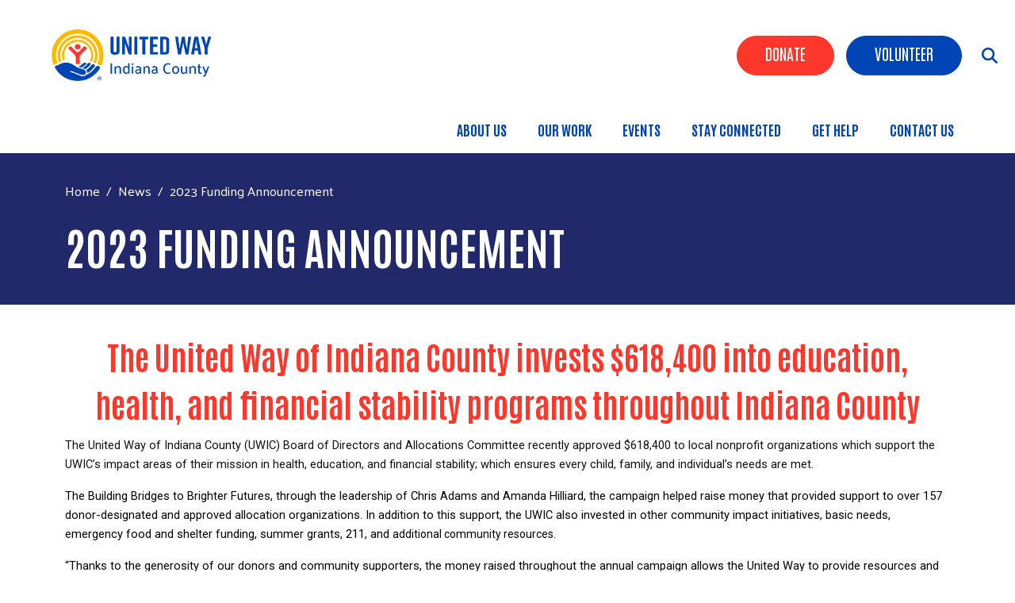

--- FILE ---
content_type: text/html; charset=UTF-8
request_url: https://uwindianacounty.org/news/2023fundingannouncement
body_size: 10118
content:
<!DOCTYPE html>
<html lang="en" dir="ltr" prefix="content: http://purl.org/rss/1.0/modules/content/  dc: http://purl.org/dc/terms/  foaf: http://xmlns.com/foaf/0.1/  og: http://ogp.me/ns#  rdfs: http://www.w3.org/2000/01/rdf-schema#  schema: http://schema.org/  sioc: http://rdfs.org/sioc/ns#  sioct: http://rdfs.org/sioc/types#  skos: http://www.w3.org/2004/02/skos/core#  xsd: http://www.w3.org/2001/XMLSchema# ">
  <head>
    <meta charset="utf-8" />
<noscript><style>form.antibot * :not(.antibot-message) { display: none !important; }</style>
</noscript><script async src="https://www.googletagmanager.com/gtag/js?id=G-R28YDXDGDV"></script>
<script>window.dataLayer = window.dataLayer || [];function gtag(){dataLayer.push(arguments)};gtag("js", new Date());gtag("set", "developer_id.dMDhkMT", true);gtag("config", "G-R28YDXDGDV", {"groups":"default","page_placeholder":"PLACEHOLDER_page_location","allow_ad_personalization_signals":false});</script>
<meta name="description" content="The United Way of Indiana County invests $618,400 into education, health, and financial stability programs throughout Indiana County" />
<meta name="abstract" content="The United Way of Indiana County invests $618,400 into education, health, and financial stability programs throughout Indiana County" />
<link rel="canonical" href="https://uwindianacounty.org/news/2023fundingannouncement" />
<link rel="shortlink" href="https://uwindianacounty.org/node/729" />
<meta name="generator" content="Varbase" />
<meta name="referrer" content="origin" />
<meta name="rights" content="©2026 United Way of Indiana County. All rights reserved." />
<meta property="og:site_name" content="United Way of Indiana County" />
<meta property="og:type" content="article" />
<meta property="og:url" content="https://uwindianacounty.org/news/2023fundingannouncement" />
<meta property="og:title" content="2023 Funding Announcement | United Way of Indiana County" />
<meta property="og:description" content="The United Way of Indiana County invests $618,400 into education, health, and financial stability programs throughout Indiana County" />
<meta name="twitter:card" content="summary_large_image" />
<meta name="twitter:description" content="The United Way of Indiana County invests $618,400 into education, health, and financial stability programs throughout Indiana County" />
<meta name="twitter:title" content="2023 Funding Announcement | United Way of Indiana County" />
<meta name="twitter:url" content="https://uwindianacounty.org/news/2023fundingannouncement" />
<meta name="MobileOptimized" content="width" />
<meta name="HandheldFriendly" content="true" />
<meta name="apple-mobile-web-app-capable" content="yes" />
<meta name="Generator" content="Drupal 10 (https://www.drupal.org)" />
<meta name="viewport" content="width=device-width, initial-scale=1, shrink-to-fit=no" />
<script type="application/ld+json">{
    "@context": "https://schema.org",
    "@graph": [
        {
            "@type": "WebSite",
            "name": "United Way of Indiana County",
            "url": "https://uwindianacounty.org/",
            "publisher": {
                "@type": "Organization",
                "name": "United Way of Indiana County",
                "url": "https://uwindianacounty.org/",
                "logo": {
                    "@type": "ImageObject",
                    "url": "https://uwindianacounty.org//logo.png"
                }
            }
        }
    ]
}</script>
<meta http-equiv="x-ua-compatible" content="ie=edge" />
<link rel="icon" href="/sites/uwindianacounty/files/index_0_0.png" type="image/png" />

    <title>2023 Funding Announcement | United Way of Indiana County</title>
    <link rel="stylesheet" media="all" href="/sites/uwindianacounty/files/css/css_72QxYVQi12ESEv1pw8pDSxi7KUZdqzzDIrcF9LiRqAU.css" />
<link rel="stylesheet" media="all" href="/sites/uwindianacounty/files/css/css_ADBLOKcenrSaFNHqrq46zF35IbRKLNgn7pSSgbpvyAU.css" />
<link rel="stylesheet" media="all" href="//cdn.jsdelivr.net/npm/bootstrap@5.2.0/dist/css/bootstrap.min.css" />
<link rel="stylesheet" media="all" href="/sites/uwindianacounty/files/css/css_BDbx4-pEwADG0DDHMYUgrp8BmIaOT-02D9Ss-koMuOQ.css" />
<link rel="stylesheet" media="print" href="/sites/uwindianacounty/files/css/css_Y4H_4BqmgyCtG7E7YdseTs2qvy9C34c51kBamDdgark.css" />

    <script src="https://use.fontawesome.com/releases/v6.4.2/js/all.js" defer crossorigin="anonymous"></script>
<script src="https://use.fontawesome.com/releases/v6.1.0/js/v4-shims.js" defer crossorigin="anonymous"></script>

  </head>
  <body class="layout-no-sidebars page-node-729 path-node node--type-news">
    <a href="#main-content" class="visually-hidden focusable skip-link">
      Skip to main content
    </a>
    
      <div class="dialog-off-canvas-main-canvas" data-off-canvas-main-canvas>
    <div id="page-wrapper anup">
 <div id="page">
   <section class="menu-warp hidden-lg" id="menuwarp">
              <section class="row region region-mmenu">
    <div id="block-menuclosebutton" class="mobile-close block block-block-content block-block-content520aa949-e07b-4861-b5cb-176a7bd30c7a">
  
    
      <div class="content">
      
            <div class="clearfix text-formatted field field--name-body field--type-text-with-summary field--label-hidden field__item"><p><span class="sf-accordion-toggle" onclick="document.getElementById('menuwarp').classList.toggle('active');"><i aria-hidden="true" class="fa fa-times">&nbsp;</i></span></p></div>
      
    </div>
  </div>
<nav role="navigation" aria-labelledby="block-mainmenu-2-menu" id="block-mainmenu-2" class="mobile-main-menu block block-menu navigation menu--main">
            
  <h2 class="visually-hidden" id="block-mainmenu-2-menu">Main Menu</h2>
  

        
            <ul id="block-mainmenu-2" class="clearfix nav-level-1 nav navbar-nav">
                      <li class="dropdown nav-level-2">
                  <!-- <a class="dropdown-toggle" data-toggle="dropdown" href="/aboutus" aria-expanded="false">
            About Us
                        <i class="fa fa-caret-up" aria-hidden="true"></i>
            <i class="fa fa-caret-down" aria-hidden="true"></i>
          </a> 
           <a href="/aboutus">
            About Us
          </a> -->
<a href="/aboutus" title="" id="" name="" rel="" style="" target="" accesskey="">About Us</a>
                  <ul class="nav dropdown-menu row-level-2 row">
    <div class="main-menu__dropdown">
                <li class="nav-level-3 col-md-12 col-lg-12 menu-item-about-us">
                  <a href="/about-us" title="" id="" name="" rel="" style="" target="" accesskey="" data-drupal-link-system-path="node/164">About Us</a>
              </li>
                <li class="nav-level-3 col-md-12 col-lg-12 menu-item-staff">
                  <a href="/united-way-staff" data-drupal-link-system-path="node/168">Staff</a>
              </li>
                <li class="nav-level-3 col-md-12 col-lg-12 menu-item-uwic-board-of-directors">
                  <a href="/board">
            <div class="section-icon"></div>
            UWIC Board of Directors
          </a>
                  <ul class="row-level-3">
                                          <li class="nav-level-4">
          <a href="https://www.uwindianacounty.org/boardportal">Secure Board Portal</a>
        </li>
          </ul>
  
              </li>
                <li class="nav-level-3 col-md-12 col-lg-12 menu-item-uwic-policies">
                  <a href="/uwic-policies" title="" id="" name="" rel="" style="" target="" accesskey="" data-drupal-link-system-path="node/489">UWIC Policies</a>
              </li>
        </div>
    </ul>
  
              </li>
                      <li class="dropdown nav-level-2">
                  <!-- <a class="dropdown-toggle" data-toggle="dropdown" href="/our-work" aria-expanded="false">
            Our Work
                        <i class="fa fa-caret-up" aria-hidden="true"></i>
            <i class="fa fa-caret-down" aria-hidden="true"></i>
          </a> 
           <a href="/our-work">
            Our Work
          </a> -->
<a href="/our-work" title="" id="" name="" rel="" style="" target="" accesskey="" data-drupal-link-system-path="node/672">Our Work</a>
                  <ul class="nav dropdown-menu row-level-2 row">
    <div class="main-menu__dropdown">
                <li class="nav-level-3 col-md-12 col-lg-12 menu-item-our-work">
                  <a href="/our-work" title="" id="" name="" rel="" style="" target="" accesskey="" data-drupal-link-system-path="node/672">Our Work</a>
              </li>
                <li class="nav-level-3 col-md-12 col-lg-12 menu-item-annual-campaign">
                  <a href="/annual-campaign" title="" id="" name="" rel="" style="" target="" accesskey="" data-drupal-link-system-path="node/676">Annual Campaign</a>
              </li>
                <li class="nav-level-3 col-md-12 col-lg-12 menu-item-alice">
                  <a href="/alice" data-drupal-link-system-path="node/564">ALICE</a>
              </li>
                <li class="nav-level-3 col-md-12 col-lg-12 menu-item-needs-assessment-report">
                  <a href="/needs-assessment-report" data-drupal-link-system-path="node/504">Needs Assessment Report</a>
              </li>
                <li class="nav-level-3 col-md-12 col-lg-12 menu-item-partner-agencies">
                  <a href="/our-partners" data-drupal-link-system-path="node/814">Partner Agencies</a>
              </li>
                <li class="nav-level-3 col-md-12 col-lg-12 menu-item-summer-grants">
                  <a href="/2023summergrants">Summer Grants</a>
              </li>
                <li class="nav-level-3 col-md-12 col-lg-12 menu-item-donate-today">
                  <a href="/civicrm/contribute/transact?reset=1&amp;id=1" title="" id="" name="" rel="" style="" target="" accesskey="" data-drupal-link-query="{&quot;id&quot;:&quot;1&quot;,&quot;reset&quot;:&quot;1&quot;}" data-drupal-link-system-path="civicrm/contribute/transact">Donate Today</a>
              </li>
        </div>
    </ul>
  
              </li>
                      <li class="dropdown nav-level-2">
                  <!-- <a class="dropdown-toggle" data-toggle="dropdown" href="https://www.uwindianacounty.org/events" aria-expanded="false">
            Events
                        <i class="fa fa-caret-up" aria-hidden="true"></i>
            <i class="fa fa-caret-down" aria-hidden="true"></i>
          </a> 
           <a href="https://www.uwindianacounty.org/events">
            Events
          </a> -->
<a href="https://www.uwindianacounty.org/events">Events</a>
                  <ul class="nav dropdown-menu row-level-2 row">
    <div class="main-menu__dropdown">
                <li class="nav-level-3 col-md-12 col-lg-12 menu-item-evening-of-unity-a-celebration-of-the-arts">
                  <a href="/gala" data-drupal-link-system-path="node/913">Evening of Unity: A Celebration of the Arts</a>
              </li>
                <li class="nav-level-3 col-md-12 col-lg-12 menu-item-souper-bowl">
                  <a href="/souperbowl" data-drupal-link-system-path="node/912">Souper Bowl</a>
              </li>
        </div>
    </ul>
  
              </li>
                      <li class="dropdown nav-level-2">
                  <!-- <a class="dropdown-toggle" data-toggle="dropdown" href="#our-focus" aria-expanded="false">
            Stay Connected
                        <i class="fa fa-caret-up" aria-hidden="true"></i>
            <i class="fa fa-caret-down" aria-hidden="true"></i>
          </a> 
           <a href="#our-focus">
            Stay Connected
          </a> -->
<a href="#our-focus" title="" id="" name="" rel="" style="" target="" accesskey="">Stay Connected</a>
                  <ul class="nav dropdown-menu row-level-2 row">
    <div class="main-menu__dropdown">
                <li class="nav-level-3 col-md-12 col-lg-12 menu-item-news">
                  <a href="/news" title="" id="" name="" rel="" style="" target="" accesskey="" data-drupal-link-system-path="news">News</a>
              </li>
                <li class="nav-level-3 col-md-12 col-lg-12 menu-item-events-calendar">
                  <a href="/calendar" data-drupal-link-system-path="calendar">Events Calendar</a>
              </li>
                <li class="nav-level-3 col-md-12 col-lg-12 menu-item-annual-campaign">
                  <a href="/annual-campaign" title="" id="" name="" rel="" style="" target="" accesskey="" data-drupal-link-system-path="node/676">Annual Campaign</a>
              </li>
        </div>
    </ul>
  
              </li>
                      <li class="dropdown nav-level-2">
                  <!-- <a class="dropdown-toggle" data-toggle="dropdown" href="/211" aria-expanded="false">
            Get Help
                        <i class="fa fa-caret-up" aria-hidden="true"></i>
            <i class="fa fa-caret-down" aria-hidden="true"></i>
          </a> 
           <a href="/211">
            Get Help
          </a> -->
<a href="/211" title="" id="" name="" rel="" style="" target="" accesskey="" data-drupal-link-system-path="node/600">Get Help</a>
                  <ul class="nav dropdown-menu row-level-2 row">
    <div class="main-menu__dropdown">
                <li class="nav-level-3 col-md-12 col-lg-12 menu-item-_11">
                  <a href="/211" title="" id="" name="" rel="" style="" target="" accesskey="" data-drupal-link-system-path="node/600">211</a>
              </li>
        </div>
    </ul>
  
              </li>
                      <li class="dropdown nav-level-2">
                <!--  <a href="/contact-us">
            Contact Us
          </a> -->
<a href="/contact-us" data-drupal-link-system-path="node/855">Contact Us</a>
              </li>
                <!--<li class="nav-level-2 site-search hidden-xs hidden-sm">
        <a class="btn btn-link" data-toggle="collapse" data-target=".page-head__search">
          <i class="fa fa-search" aria-hidden="true"></i>
        </a>
      </li>-->
    </ul>
  





  </nav>

  </section>

         </section>
   <section class="search-warp" id="searchr">
    <div class="container">
              <section class="row region region-searchm">
    <div id="block-searchclose" class="search-block-close block block-block-content block-block-content411dcfc2-0df6-45d1-ae79-6036e22d6785">
  
    
      <div class="content">
      
            <div class="clearfix text-formatted field field--name-body field--type-text-with-summary field--label-hidden field__item"><p><a href="#" onclick="document.getElementById('searchr').classList.toggle('closed');"><i aria-hidden="true" class="fa fa-times">&nbsp;</i></a></p></div>
      
    </div>
  </div>
<div class="search-block-form block block-search block-search-form-block" data-drupal-selector="search-block-form" id="block-searchform" role="search">
  
    
    <div class="content container-inline">
        <div class="content container-inline">
      <form action="/search/node" method="get" id="search-block-form" accept-charset="UTF-8" class="search-form search-block-form form-row">
  




        
  <div class="js-form-item js-form-type-search form-type-search js-form-item-keys form-item-keys form-no-label mb-3">
          <label for="edit-keys" class="visually-hidden">Search</label>
                    <input title="Enter the terms you wish to search for." data-drupal-selector="edit-keys" type="search" id="edit-keys" name="keys" value="" size="15" maxlength="128" class="form-search form-control" />

                      </div>
<div data-drupal-selector="edit-actions" class="form-actions js-form-wrapper form-wrapper mb-3" id="edit-actions"><input data-drupal-selector="edit-submit" type="submit" id="edit-submit" value="Search" class="button js-form-submit form-submit btn btn-primary form-control" />
</div>

</form>

    </div>
  
  </div>
</div>

  </section>

         </div>
   </section>
 
   <section class="siteName">
    <div class="container">
         <section class="row region region-branding">
          <a href="/" title="Home" rel="home" class="navbar-brand">
              <div class="site-logo"><img src="/sites/uwindianacounty/files/Logo_UWIC.png" alt="Home" class="img-fluid d-inline-block align-top" /></div>
            <div class="site-name"></div>
    </a>
    
  </section>

    </div>
   </section>
   
   <header id="header" class="header">
    <div class="container-fluid">
     <div class="row">
      <div class="col-7  col-xs-4 col-sm-4 col-md-4 col-lg-3">
          <section class="row region region-branding">
          <a href="/" title="Home" rel="home" class="navbar-brand">
              <div class="site-logo"><img src="/sites/uwindianacounty/files/Logo_UWIC.png" alt="Home" class="img-fluid d-inline-block align-top" /></div>
            <div class="site-name"></div>
    </a>
    
  </section>
      
      </div>
     <div class="col-5  col-xs-8 col-sm-8 col-md-8 col-lg-9">
               <section class="row region region-searchb">
    <div id="block-searchblock" class="search-icon-block block block-block-content block-block-content9849c07b-5504-4a50-86df-645611f484ba">
  
    
      <div class="content">
      
            <div class="clearfix text-formatted field field--name-body field--type-text-with-summary field--label-hidden field__item"><p><span class="sf-accordion-toggle" onclick="document.getElementById('menuwarp').classList.toggle('active');"><i aria-hidden="true" class="fa fa-bars">&nbsp;</i></span> <span onclick="document.getElementById('searchr').classList.toggle('closed');"><i class="fa-solid fa-magnifying-glass">&nbsp;</i></span></p></div>
      
    </div>
  </div>

  </section>

                     <section class="row region region-hvd">
    <nav role="navigation" aria-labelledby="block-headerbuttons-menu" id="block-headerbuttons" class="donate-search-header-block block block-menu navigation menu--header-buttons">
            
  <h2 class="visually-hidden" id="block-headerbuttons-menu">Header Buttons</h2>
  

        
              <ul class="clearfix nav">
                    <li class="nav-item">
                <a href="/donate" class="Red nav-link nav-link--donate">Donate</a>
              </li>
                <li class="nav-item">
                <a href="/volunteer" class="Blue nav-link nav-link--volunteer" data-drupal-link-system-path="node/859">Volunteer</a>
              </li>
        </ul>
  


  </nav>

  </section>

                      <section class="row region region-navigation">
    <nav role="navigation" aria-labelledby="block-mainmenu-menu" id="block-mainmenu" class="oe-mega-main-menu d-lg-block d-none block block-menu navigation menu--main">
            
  <h2 class="visually-hidden" id="block-mainmenu-menu">Main Menu</h2>
  

        
            <ul id="block-mainmenu" class="clearfix nav-level-1 nav navbar-nav">
                      <li class="dropdown nav-level-2">
                  <!-- <a class="dropdown-toggle" data-toggle="dropdown" href="/aboutus" aria-expanded="false">
            About Us
                        <i class="fa fa-caret-up" aria-hidden="true"></i>
            <i class="fa fa-caret-down" aria-hidden="true"></i>
          </a> 
           <a href="/aboutus">
            About Us
          </a> -->
<a href="/aboutus" title="" id="" name="" rel="" style="" target="" accesskey="">About Us</a>
                  <ul class="nav dropdown-menu row-level-2 row">
    <div class="main-menu__dropdown">
                <li class="nav-level-3 col-md-12 col-lg-12 menu-item-about-us">
                  <a href="/about-us" title="" id="" name="" rel="" style="" target="" accesskey="" data-drupal-link-system-path="node/164">About Us</a>
              </li>
                <li class="nav-level-3 col-md-12 col-lg-12 menu-item-staff">
                  <a href="/united-way-staff" data-drupal-link-system-path="node/168">Staff</a>
              </li>
                <li class="nav-level-3 col-md-12 col-lg-12 menu-item-uwic-board-of-directors">
                  <a href="/board">
            <div class="section-icon"></div>
            UWIC Board of Directors
          </a>
                  <ul class="row-level-3">
                                          <li class="nav-level-4">
          <a href="https://www.uwindianacounty.org/boardportal">Secure Board Portal</a>
        </li>
          </ul>
  
              </li>
                <li class="nav-level-3 col-md-12 col-lg-12 menu-item-uwic-policies">
                  <a href="/uwic-policies" title="" id="" name="" rel="" style="" target="" accesskey="" data-drupal-link-system-path="node/489">UWIC Policies</a>
              </li>
        </div>
    </ul>
  
              </li>
                      <li class="dropdown nav-level-2">
                  <!-- <a class="dropdown-toggle" data-toggle="dropdown" href="/our-work" aria-expanded="false">
            Our Work
                        <i class="fa fa-caret-up" aria-hidden="true"></i>
            <i class="fa fa-caret-down" aria-hidden="true"></i>
          </a> 
           <a href="/our-work">
            Our Work
          </a> -->
<a href="/our-work" title="" id="" name="" rel="" style="" target="" accesskey="" data-drupal-link-system-path="node/672">Our Work</a>
                  <ul class="nav dropdown-menu row-level-2 row">
    <div class="main-menu__dropdown">
                <li class="nav-level-3 col-md-12 col-lg-12 menu-item-our-work">
                  <a href="/our-work" title="" id="" name="" rel="" style="" target="" accesskey="" data-drupal-link-system-path="node/672">Our Work</a>
              </li>
                <li class="nav-level-3 col-md-12 col-lg-12 menu-item-annual-campaign">
                  <a href="/annual-campaign" title="" id="" name="" rel="" style="" target="" accesskey="" data-drupal-link-system-path="node/676">Annual Campaign</a>
              </li>
                <li class="nav-level-3 col-md-12 col-lg-12 menu-item-alice">
                  <a href="/alice" data-drupal-link-system-path="node/564">ALICE</a>
              </li>
                <li class="nav-level-3 col-md-12 col-lg-12 menu-item-needs-assessment-report">
                  <a href="/needs-assessment-report" data-drupal-link-system-path="node/504">Needs Assessment Report</a>
              </li>
                <li class="nav-level-3 col-md-12 col-lg-12 menu-item-partner-agencies">
                  <a href="/our-partners" data-drupal-link-system-path="node/814">Partner Agencies</a>
              </li>
                <li class="nav-level-3 col-md-12 col-lg-12 menu-item-summer-grants">
                  <a href="/2023summergrants">Summer Grants</a>
              </li>
                <li class="nav-level-3 col-md-12 col-lg-12 menu-item-donate-today">
                  <a href="/civicrm/contribute/transact?reset=1&amp;id=1" title="" id="" name="" rel="" style="" target="" accesskey="" data-drupal-link-query="{&quot;id&quot;:&quot;1&quot;,&quot;reset&quot;:&quot;1&quot;}" data-drupal-link-system-path="civicrm/contribute/transact">Donate Today</a>
              </li>
        </div>
    </ul>
  
              </li>
                      <li class="dropdown nav-level-2">
                  <!-- <a class="dropdown-toggle" data-toggle="dropdown" href="https://www.uwindianacounty.org/events" aria-expanded="false">
            Events
                        <i class="fa fa-caret-up" aria-hidden="true"></i>
            <i class="fa fa-caret-down" aria-hidden="true"></i>
          </a> 
           <a href="https://www.uwindianacounty.org/events">
            Events
          </a> -->
<a href="https://www.uwindianacounty.org/events">Events</a>
                  <ul class="nav dropdown-menu row-level-2 row">
    <div class="main-menu__dropdown">
                <li class="nav-level-3 col-md-12 col-lg-12 menu-item-evening-of-unity-a-celebration-of-the-arts">
                  <a href="/gala" data-drupal-link-system-path="node/913">Evening of Unity: A Celebration of the Arts</a>
              </li>
                <li class="nav-level-3 col-md-12 col-lg-12 menu-item-souper-bowl">
                  <a href="/souperbowl" data-drupal-link-system-path="node/912">Souper Bowl</a>
              </li>
        </div>
    </ul>
  
              </li>
                      <li class="dropdown nav-level-2">
                  <!-- <a class="dropdown-toggle" data-toggle="dropdown" href="#our-focus" aria-expanded="false">
            Stay Connected
                        <i class="fa fa-caret-up" aria-hidden="true"></i>
            <i class="fa fa-caret-down" aria-hidden="true"></i>
          </a> 
           <a href="#our-focus">
            Stay Connected
          </a> -->
<a href="#our-focus" title="" id="" name="" rel="" style="" target="" accesskey="">Stay Connected</a>
                  <ul class="nav dropdown-menu row-level-2 row">
    <div class="main-menu__dropdown">
                <li class="nav-level-3 col-md-12 col-lg-12 menu-item-news">
                  <a href="/news" title="" id="" name="" rel="" style="" target="" accesskey="" data-drupal-link-system-path="news">News</a>
              </li>
                <li class="nav-level-3 col-md-12 col-lg-12 menu-item-events-calendar">
                  <a href="/calendar" data-drupal-link-system-path="calendar">Events Calendar</a>
              </li>
                <li class="nav-level-3 col-md-12 col-lg-12 menu-item-annual-campaign">
                  <a href="/annual-campaign" title="" id="" name="" rel="" style="" target="" accesskey="" data-drupal-link-system-path="node/676">Annual Campaign</a>
              </li>
        </div>
    </ul>
  
              </li>
                      <li class="dropdown nav-level-2">
                  <!-- <a class="dropdown-toggle" data-toggle="dropdown" href="/211" aria-expanded="false">
            Get Help
                        <i class="fa fa-caret-up" aria-hidden="true"></i>
            <i class="fa fa-caret-down" aria-hidden="true"></i>
          </a> 
           <a href="/211">
            Get Help
          </a> -->
<a href="/211" title="" id="" name="" rel="" style="" target="" accesskey="" data-drupal-link-system-path="node/600">Get Help</a>
                  <ul class="nav dropdown-menu row-level-2 row">
    <div class="main-menu__dropdown">
                <li class="nav-level-3 col-md-12 col-lg-12 menu-item-_11">
                  <a href="/211" title="" id="" name="" rel="" style="" target="" accesskey="" data-drupal-link-system-path="node/600">211</a>
              </li>
        </div>
    </ul>
  
              </li>
                      <li class="dropdown nav-level-2">
                <!--  <a href="/contact-us">
            Contact Us
          </a> -->
<a href="/contact-us" data-drupal-link-system-path="node/855">Contact Us</a>
              </li>
                <!--<li class="nav-level-2 site-search hidden-xs hidden-sm">
        <a class="btn btn-link" data-toggle="collapse" data-target=".page-head__search">
          <i class="fa fa-search" aria-hidden="true"></i>
        </a>
      </li>-->
    </ul>
  





  </nav>

  </section>

            </div>
    </div>
   </div>
  </header>
  
         <div class="banner container-fluid" role="banner">   
         <section class="row region region-banner">
    <nav role="navigation" aria-labelledby="block-headerbuttons-2-menu" id="block-headerbuttons-2" class="donate-search-header-block-mobile block block-menu navigation menu--header-buttons">
            
  <h2 class="visually-hidden" id="block-headerbuttons-2-menu">Header Buttons</h2>
  

        
              <ul class="clearfix nav">
                    <li class="nav-item">
                <a href="/donate" class="Red nav-link nav-link--donate">Donate</a>
              </li>
                <li class="nav-item">
                <a href="/volunteer" class="Blue nav-link nav-link--volunteer" data-drupal-link-system-path="node/859">Volunteer</a>
              </li>
        </ul>
  


  </nav>

  </section>
 
    </div>
       
  <div class="bImage">
   <section id="inner-banner-image" class="banner-image outer-wrapper"></section>
   <div id="arc-image"></div>
   <div class="t-outer">
    <div class="container-fluid">
     <div class="pTitle t-outer-content" id="pTitle"></div>
       <div id="block-uwtheme2-d10-breadcrumbs" class="block block-system block-system-breadcrumb-block">
  
    
      <div class="content">
      

  <nav role="navigation" aria-label="breadcrumb" style="">
    <ol class="breadcrumb">
                  <li class="breadcrumb-item">
          <a href="/">Home</a>
        </li>
                        <li class="breadcrumb-item">
          <a href="/news">News</a>
        </li>
                        <li class="breadcrumb-item active">
          2023 Funding Announcement
        </li>
              </ol>
  </nav>

    </div>
  </div>


    </div>
   </div>
  </div>
  
  <div id="main-wrapper" class="layout-main-wrapper clearfix">
               <div class="breadcrumb-header">
          <div class="container">  <div id="block-uwtheme2-d10-breadcrumbs" class="block block-system block-system-breadcrumb-block">
  
    
      <div class="content">
      

  <nav role="navigation" aria-label="breadcrumb" style="">
    <ol class="breadcrumb">
                  <li class="breadcrumb-item">
          <a href="/">Home</a>
        </li>
                        <li class="breadcrumb-item">
          <a href="/news">News</a>
        </li>
                        <li class="breadcrumb-item active">
          2023 Funding Announcement
        </li>
              </ol>
  </nav>

    </div>
  </div>

  <section class="row region region-patitle">
    <div id="block-uwtheme2-d10-page-title" class="block block-core block-page-title-block">
  
    
      <div class="content">
      
  <h1 class="title"><span class="field field--name-title field--type-string field--label-hidden">2023 Funding Announcement</span>
</h1>


    </div>
  </div>

  </section>
</div>
         </div> 
        <div id="main" class="container">
          <div class="row row-offcanvas row-offcanvas-left clearfix">
              <main class="main-content col order-last" id="content" role="main">
                <section class="section">
                  <a id="main-content" tabindex="-1"></a>
                    <div data-drupal-messages-fallback class="hidden"></div><div id="block-uwtheme2-d10-content" class="block block-system block-system-main-block">
  
    
      <div class="content">
      

<article role="article" about="/news/2023fundingannouncement" class="node node--type-news node--promoted node--view-mode-full clearfix">
  <header>
    
        
      </header>
  <div class="node__content clearfix">
    
            <div class="clearfix text-formatted field field--name-body field--type-text-with-summary field--label-hidden field__item"><h2 class="text-align-center">The United Way of Indiana County invests $618,400 into education, health, and financial stability programs throughout Indiana County</h2>
<p style="line-height:1.38"><span style="font-size:11pt; font-variant:normal; white-space:pre-wrap"><span style="font-family:Roboto,sans-serif"><span style="color:#111111"><span style="background-color:#ffffff"><span style="font-weight:400"><span style="font-style:normal"><span style="text-decoration:none">The United Way of Indiana County (UWIC) Board of Directors and Allocations Committee recently approved $618,400 to local nonprofit organizations which support the UWIC’s impact areas of their mission in health, education, and financial stability; which ensures every child, family, and individual’s needs are met.</span></span></span></span></span></span></span></p>
<p style="line-height:1.38"><span style="font-size:11pt; font-variant:normal; white-space:pre-wrap"><span style="font-family:Roboto,sans-serif"><span style="color:#000000"><span style="font-weight:400"><span style="font-style:normal"><span style="text-decoration:none">The Building Bridges to Brighter Futures, through the leadership of Chris Adams and Amanda Hilliard, the campaign helped raise money that provided support to over 157 donor-designated and approved allocation organizations. In addition to this support, the UWIC also invested in other community impact initiatives, basic needs, emergency food and shelter funding, summer grants, 211, and </span></span></span></span></span></span><span style="font-size:10.5pt; font-variant:normal; white-space:pre-wrap"><span style="font-family:Roboto,sans-serif"><span style="color:#000000"><span style="font-weight:400"><span style="font-style:normal"><span style="text-decoration:none">additional community resources.</span></span></span></span></span></span></p>
<p style="line-height:1.38"><span style="font-size:11pt; font-variant:normal; white-space:pre-wrap"><span style="font-family:Roboto,sans-serif"><span style="color:#000000"><span style="font-weight:400"><span style="font-style:normal"><span style="text-decoration:none">“Thanks to the generosity of our donors and community supporters, the money raised throughout the annual campaign allows the United Way to provide resources and life-changing opportunities to our neighbors so that they can thrive and live healthier lives.”  - Angela Jackson, Executive Director, United Way of Indiana County</span></span></span></span></span></span></p>
<p style="line-height:1.38"><span style="font-size:11pt; font-variant:normal; white-space:pre-wrap"><span style="font-family:Roboto,sans-serif"><span style="color:#111111"><span style="font-weight:400"><span style="font-style:normal"><span style="text-decoration:none">Approved allocation organizations include:</span></span></span></span></span></span></p>
<ul><li aria-level="1" style="list-style-type:disc"><span style="font-size:11pt; font-variant:normal; white-space:pre-wrap"><span style="font-family:Roboto,sans-serif"><span style="color:#000000"><span style="font-weight:400"><span style="font-style:normal"><span style="text-decoration:none">accessAbilities: Home and Community Service for Adults </span></span></span></span></span></span></li>
<li aria-level="1" style="list-style-type:disc"><span style="font-size:11pt; font-variant:normal; white-space:pre-wrap"><span style="font-family:Roboto,sans-serif"><span style="color:#000000"><span style="font-weight:400"><span style="font-style:normal"><span style="text-decoration:none">Alice Paul House: Victim Advocacy and Shelter Program</span></span></span></span></span></span></li>
<li aria-level="1" style="list-style-type:disc"><span style="font-size:11pt; font-variant:normal; white-space:pre-wrap"><span style="font-family:Roboto,sans-serif"><span style="color:#000000"><span style="font-weight:400"><span style="font-style:normal"><span style="text-decoration:none">Camp Orenda: Summer Health Camp for Persons with Disabilities</span></span></span></span></span></span></li>
<li aria-level="1" style="list-style-type:disc"><span style="font-size:11pt; font-variant:normal; white-space:pre-wrap"><span style="font-family:Roboto,sans-serif"><span style="color:#000000"><span style="font-weight:400"><span style="font-style:normal"><span style="text-decoration:none">Chevy Chase Community Center: Community Kitchen</span></span></span></span></span></span></li>
<li aria-level="1" style="list-style-type:disc"><span style="font-size:11pt; font-variant:normal; white-space:pre-wrap"><span style="font-family:Roboto,sans-serif"><span style="color:#000000"><span style="font-weight:400"><span style="font-style:normal"><span style="text-decoration:none">Lifesteps: Family Care Mobile Resource Center &amp; Child Check Program</span></span></span></span></span></span></li>
<li aria-level="1" style="list-style-type:disc"><span style="font-size:11pt; font-variant:normal; white-space:pre-wrap"><span style="font-family:Roboto,sans-serif"><span style="color:#000000"><span style="font-weight:400"><span style="font-style:normal"><span style="text-decoration:none">Salvation Army: Summer Day Camp, Ark of Learning, &amp; Comprehensive Emergency Assistance</span></span></span></span></span></span></li>
<li aria-level="1" style="list-style-type:disc"><span style="font-size:11pt; font-variant:normal; white-space:pre-wrap"><span style="font-family:Roboto,sans-serif"><span style="color:#000000"><span style="font-weight:400"><span style="font-style:normal"><span style="text-decoration:none">The Open Door: Emotional Freedom Tapping </span></span></span></span></span></span></li>
<li aria-level="1" style="list-style-type:disc"><span style="font-size:11pt; font-variant:normal; white-space:pre-wrap"><span style="font-family:Roboto,sans-serif"><span style="color:#000000"><span style="font-weight:400"><span style="font-style:normal"><span style="text-decoration:none">YMCA: Summer Day Camp Wellness, Big Hearts Little Hands, &amp; Educational Support Program</span></span></span></span></span></span></li>
</ul><p style="line-height:1.38"><span style="font-size:11pt; font-variant:normal; white-space:pre-wrap"><span style="font-family:Roboto,sans-serif"><span style="color:#000000"><span style="font-weight:400"><span style="font-style:normal"><span style="text-decoration:none">In addition to these allocations, the UWIC also supported the following services and programs below:</span></span></span></span></span></span></p>
<ul><li aria-level="1" style="list-style-type:disc"><span style="font-size:11pt; font-variant:normal; white-space:pre-wrap"><span style="font-family:Roboto,sans-serif"><span style="color:#000000"><span style="font-weight:400"><span style="font-style:normal"><span style="text-decoration:none">211 - a 24-hour resource helpline serving Indiana County/connecting individuals to help and support in Indiana County</span></span></span></span></span></span></li>
<li aria-level="1" style="list-style-type:disc"><span style="font-size:11pt; font-variant:normal; white-space:pre-wrap"><span style="font-family:Roboto,sans-serif"><span style="color:#000000"><span style="font-weight:400"><span style="font-style:normal"><span style="text-decoration:none">Promoting Alternative Thinking Strategies (PATHS) - evidence-based social-emotional learning curriculum in Indiana County School Districts</span></span></span></span></span></span></li>
<li aria-level="1" style="list-style-type:disc"><span style="font-size:11pt; font-variant:normal; white-space:pre-wrap"><span style="font-family:Roboto,sans-serif"><span style="color:#000000"><span style="font-weight:400"><span style="font-style:normal"><span style="text-decoration:none">Prevention Coalition of Indiana County - investing in our community’s youth and promoting healthy youth development while reducing at-risk behaviors </span></span></span></span></span></span></li>
<li aria-level="1" style="list-style-type:disc"><span style="font-size:11pt; font-variant:normal; white-space:pre-wrap"><span style="font-family:Roboto,sans-serif"><span style="color:#000000"><span style="font-weight:400"><span style="font-style:normal"><span style="text-decoration:none">Turkeython - providing holiday meals to children, families, and veterans throughout the county</span></span></span></span></span></span></li>
<li aria-level="1" style="list-style-type:disc"><span style="font-size:11pt; font-variant:normal; white-space:pre-wrap"><span style="font-family:Roboto,sans-serif"><span style="color:#000000"><span style="font-weight:400"><span style="font-style:normal"><span style="text-decoration:none">Emergency Food and Shelter - funding to expand community support in food, shelter, rent/mortgage, and utility assistance. Agencies include Chevy Chase Community Center, Alice Paul House, Indiana County Community Action Program, and The Salvation Army.</span></span></span></span></span></span></li>
<li aria-level="1" style="list-style-type:disc"><span style="font-size:11pt; font-variant:normal; white-space:pre-wrap"><span style="font-family:Roboto,sans-serif"><span style="color:#000000"><span style="font-weight:400"><span style="font-style:normal"><span style="text-decoration:none">Summer micro-grant program - Funding is now available and applications can be found on our website at </span></span></span></span></span></span><a href="http://www.uwindianacounty.org/2023summergrants" style="text-decoration:none"><span style="font-size:11pt; font-variant:normal; white-space:pre-wrap"><span style="font-family:Roboto,sans-serif"><span style="color:#1155cc"><span style="font-weight:400"><span style="font-style:normal"><span style="text-decoration:underline"><span style="-webkit-text-decoration-skip:none"><span style="text-decoration-skip-ink:none">www.uwindianacounty.org/2023summergrants</span></span></span></span></span></span></span></span></a><span style="font-size:11pt; font-variant:normal; white-space:pre-wrap"><span style="font-family:Roboto,sans-serif"><span style="color:#000000"><span style="font-weight:400"><span style="font-style:normal"><span style="text-decoration:none">. The deadline to submit applications is Friday, July 7th, by noon.</span></span></span></span></span></span></li>
</ul><p style="line-height:1.38"><span style="font-size:11pt; font-variant:normal; white-space:pre-wrap"><span style="font-family:Roboto,sans-serif"><span style="color:#000000"><span style="background-color:#ffffff"><span style="font-weight:400"><span style="font-style:normal"><span style="text-decoration:none">Board Members and volunteers with the United Way review all funding applications and decisions in the community and dedicate their time to ensure donor investments are utilized with Indiana County residents’ best interests in mind. </span></span></span></span></span></span></span></p>
<p style="line-height:1.38"><span style="font-size:11pt; font-variant:normal; white-space:pre-wrap"><span style="font-family:Roboto,sans-serif"><span style="color:#000000"><span style="background-color:#ffffff"><span style="font-weight:400"><span style="font-style:normal"><span style="text-decoration:none">We look forward to raising awareness about the work of the United Way and continuing to strengthen support for residents living in Indiana County,” states Angela Jackson.</span></span></span></span></span></span></span></p>
<p style="line-height:1.38"><span style="font-size:11pt; font-variant:normal; white-space:pre-wrap"><span style="font-family:Roboto,sans-serif"><span style="color:#000000"><span style="background-color:#ffffff"><span style="font-weight:400"><span style="font-style:normal"><span style="text-decoration:none">The United Way of Indiana County, with the support of this year’s campaign chairs, Jimmy Rickard and Joyce Sharman, is preparing to kick off the 2023 “Kindness Creates Hope” fundraising campaign at Mack Park on September 22, 2023. </span></span></span></span></span></span></span></p>
<p style="line-height:1.38"><span style="font-size:11pt; font-variant:normal; white-space:pre-wrap"><span style="font-family:Roboto,sans-serif"><span style="color:#000000"><span style="background-color:#ffffff"><span style="font-weight:400"><span style="font-style:normal"><span style="text-decoration:none">“When we think of our hope for Indiana, it’s not only basic needs being met, but also our friends, neighbors, and community thriving. The smallest acts of kindness can bring about the greatest hope and the United Way brings immeasurable hope for so many, and we are honored to be even the smallest part of it,” states Jimmy Rickard and Joyce Sharman.</span></span></span></span></span></span></span></p>
<p style="line-height:1.38; margin-top:16px"><span style="font-size:10px;"><span style="font-variant: normal; white-space: pre-wrap;"><span style="font-family:Roboto,sans-serif"><span style="color:#000000"><span style="background-color:#ffffff"><span style="font-weight:400"><span style="font-style:normal"><span style="text-decoration:none">About United Way of Indiana County: As a trusted community leader, United Way of Indiana County meets critical needs and improves the quality of life throughout Indiana County by inspiring and uniting its residents. United Way seeks to strengthen key areas of need by leveraging community-based partnerships and maximizing resources to build our communities and impact the complex problems facing our county to help every citizen thrive. For more information, visit</span></span></span></span></span></span></span><a href="https://www.uwindianacounty.org/" style="text-decoration:none"><span style="font-variant: normal; white-space: pre-wrap;"><span style="font-family:Roboto,sans-serif"><span style="color:#000000"><span style="background-color:#ffffff"><span style="font-weight:400"><span style="font-style:normal"><span style="text-decoration:none"> </span></span></span></span></span></span></span><span style="font-variant: normal; white-space: pre-wrap;"><span style="font-family:Roboto,sans-serif"><span style="color:#1155cc"><span style="background-color:#ffffff"><span style="font-weight:400"><span style="font-style:normal"><span style="text-decoration:underline"><span style="text-decoration-skip-ink:none">https://www.uwindianacounty.org</span></span></span></span></span></span></span></span></a><span style="font-variant: normal; white-space: pre-wrap;"><span style="font-family:Roboto,sans-serif"><span style="color:#0000ff"><span style="background-color:#ffffff"><span style="font-weight:400"><span style="font-style:normal"><span style="text-decoration:underline"><span style="text-decoration-skip-ink:none">.  </span></span></span></span></span></span></span></span></span></p>
</div>
      
  </div>
</article>

    </div>
  </div>


                </section>
              </main>
                                  </div>
        </div>
          </div>

      
    
  
    
  

 <div class="news-block">
    </div>
  
 <div class="promo-block">
    </div>
  
     
  <div class="sponsor-block">
    </div>
  
  
  <footer class="site-footer-region">
                            <div class="site-footer_top clearfix">
             <div class="container sf">
              <div class="row">
               <div class="footer-1 col-xs-12 col-sm-12 col-md-3 col-lg-3">  <section class="row region region-footer-first">
    <div id="block-footerlogo" class="block block-block-content block-block-contentaa1822b2-480a-4627-870a-5f48b37c2397">
  
    
      <div class="content">
      
            <div class="clearfix text-formatted field field--name-body field--type-text-with-summary field--label-hidden field__item"><p><a href="/"><img src="/sites/uwindianacounty/files/Adams_Logo.png" width="250"></a></p></div>
      
    </div>
  </div>
<div id="block-footertextblock" class="block block-block-content block-block-content8b64ce89-347b-4ba5-b44d-21c61cbf0db9">
  
    
      <div class="content">
      
            <div class="clearfix text-formatted field field--name-body field--type-text-with-summary field--label-hidden field__item"><p>We envision a community where people thrive, live healthy lives, and everyone has the opportunity to reach their full potential.</p>
</div>
      
    </div>
  </div>
<div id="block-footerdonatebutton" class="footer-donate block block-block-content block-block-contente25d8612-a277-4c19-bfd4-9faa31b3e61e">
  
    
      <div class="content">
      
            <div class="clearfix text-formatted field field--name-body field--type-text-with-summary field--label-hidden field__item"><p><a href="/civicrm/contribute/transact?reset=1&amp;id=1">Donate</a></p></div>
      
    </div>
  </div>

  </section>
</div>
               <div class="footer-2 col-xs-12 col-sm-12 col-md-3 col-lg-3">  <section class="row region region-footer-second">
    <div id="block-address" class="address-block block block-block-content block-block-content6e7c7dc4-ea9c-42af-858a-8452f5269cb1">
  
      <h2>Contact</h2>
    
      <div class="content">
      
            <div class="clearfix text-formatted field field--name-body field--type-text-with-summary field--label-hidden field__item"><p class="address-icon">
799 Old Rte 119 Hwy N
    <br>
Indiana, PA 15701
</p>
<p class="phone-icon">
724.463.0277
</p>
<p class="contact-icon">
    <a href="/contact-us">Contact Us</a>
</p></div>
      
    </div>
  </div>

  </section>
</div>
               <div class="footer-3 col-xs-12 col-sm-12 col-md-3 col-lg-3">  <section class="row region region-footer-third">
    <nav role="navigation" aria-labelledby="block-aboutus-menu" id="block-aboutus" class="footer-menu-block block block-menu navigation menu--about-us">
      
  <h2 id="block-aboutus-menu">About Us</h2>
  

        
              <ul class="clearfix nav">
                    <li class="nav-item">
                <a href="/about-us" class="nav-link nav-link--about-us" data-drupal-link-system-path="node/164">About Us</a>
              </li>
                <li class="nav-item">
                <a href="/united-way-staff" class="nav-link nav-link--united-way-staff" data-drupal-link-system-path="node/168">Staff</a>
              </li>
                <li class="nav-item">
                <a href="/user/login" id="log" class="nav-link nav-link--user-login" data-drupal-link-system-path="user/login">Login</a>
              </li>
        </ul>
  


  </nav>
<div id="block-scripts" class="block block-block-content block-block-content319e5d67-61d2-4aae-a6b9-22ac94be8b7f">
  
    
      <div class="content">
      
            <div class="clearfix text-formatted field field--name-body field--type-text-with-summary field--label-hidden field__item"><script src="https://cdn.jsdelivr.net/npm/jquery@3.6.3/dist/jquery.slim.min.js">
<script src="https://cdn.jsdelivr.net/npm/popper.js@1.16.1/dist/umd/popper.min.js"></script><script src="https://cdn.jsdelivr.net/npm/bootstrap@4.6.2/dist/js/bootstrap.bundle.min.js"></script></div>
      
    </div>
  </div>

  </section>
</div>
               <div class="footer-4 col-xs-12 col-sm-12 col-md-3 col-lg-3">  <section class="row region region-footer-fourth">
    <nav role="navigation" aria-labelledby="block-ourwork-menu" id="block-ourwork" class="footer-menu-block block block-menu navigation menu--our-work">
      
  <h2 id="block-ourwork-menu">Our Work</h2>
  

        
              <ul class="clearfix nav">
                    <li class="nav-item">
                <a href="/our-work" class="nav-link nav-link--our-work" data-drupal-link-system-path="node/672">Our Work</a>
              </li>
                <li class="nav-item">
                <a href="/alice" class="nav-link nav-link--alice" data-drupal-link-system-path="node/564">ALICE</a>
              </li>
                <li class="nav-item">
                <a href="/annual-campaign" class="nav-link nav-link--annual-campaign" data-drupal-link-system-path="node/676">Annual Campaign</a>
              </li>
        </ul>
  


  </nav>

  </section>
</div>
              </div>
             </div>
            </div>
                                 <div class="site-footer__bottom anup">
             <div class="container sf">
              <div class="row">
               <div class="footer-bottom-center col-xs-12 col-sm-12 col-md-12 col-lg-12">
                  <section class="row region region-badges">
    <div id="block-badgesblock" class="charity-block block block-block-content block-block-content3b770445-4e88-4025-8019-f3bfd8cd411c">
  
    
      <div class="content">
      
            <div class="clearfix text-formatted field field--name-body field--type-text-with-summary field--label-hidden field__item"><img src="/sites/uwindianacounty/files/UW_Membership_25_125.png" style="width:100px;height:auto"></div>
      
    </div>
  </div>

  </section>

               </div>
               <div class="footer-bottom-left col-xs-12 col-sm-12 col-md-8 col-lg-8">
                  <section class="row region region-copyright">
    <div id="block-copyrightblock" class="block block-block-content block-block-content0234b045-9756-411c-bd93-7f66a6bf7b3a">
  
    
      <div class="content">
      
            <div class="clearfix text-formatted field field--name-body field--type-text-with-summary field--label-hidden field__item"><p><span style="font-size:14px;">©&nbsp;</span><span style="font-size:14px;" id="year">&nbsp;</span><span style="font-size:14px;"> <em>United Way of Indiana County.</em>. All Rights Reserved.  |  Website by: </span><a href="http://www.oneeach.com/" target="_blank"><span style="font-size:14px;">OneEach Technologies</span></a></p>
<script>
var d = new Date(); 
document.getElementById("year").innerHTML = d.getFullYear();
</script>
<style type="text/css">
.bImage #pTitle h1 {
  font-size: 50px;
}
@media (min-width: 0px)  and (max-width: 991px) { 
 .row.region.region-navigation {
   margin-top: 0px;
 }
}

.path-node.node--type-news .bImage #pTitle h1 {
 font-size: 40px !important;
}
#block-footertextblock {
  width: 99%;
}
.bImage #pTitle h1 {
 z-index: 999;
  position: relative;
}
.focus-block .view-content.row { 
  margin-top: 50px;
}
.mobile-main-menu .nav-level-1.nav.navbar-nav .dropdown.nav-level-2 span {
background-size: auto !important;
}

.video-embed-field-provider-youtube.video-embed-field-responsive-video iframe {
  border-radius: 10px;
}
@media screen and (min-width: 0px) and (max-width: 767px) {
.fc-toolbar.fc-header-toolbar .fc-button {
  padding: 4px !important;
}
.get-involved-block .views-field.views-field-nothing .field-content {
top: 0 !important;
}
.layout-builder__layout .view-our-story img {
width: 100% !important;
height: auto;
 }
.layout-builder__layout .content img {
width: 100% !important;
height: auto;
 }
body {
  overflow-x: hidden;
}
}
@media screen and (min-width: 768px) and (max-width: 992px) {
body {
  overflow-x: hidden;
}
}
.page-item.active .page-link {
  background-color: #fd372c;
  border-color: #fd372c;
  border-radius: 100px !important;
  width: 58px;
  height: 58px;
  margin-left: 10px;
  padding-top: 15px;
  text-align: center;
}
.page-item .page-link {
background-color: #F09C7D;
  border-color: #F09C7D;
  border-radius: 100px !important;
  width: 58px;
  height: 58px;
 color: #fff !important;
  margin-left: 10px;
  padding-top: 15px;
  text-align: center;
}
.page-item .page-link span {
  display: ruby;
}
.page-item:not(:first-child) .page-link {
  margin-left: 10px;
}
.pagination {
  margin-top: 20px;
}

.focus-block .views-row .views-field.views-field-nothing h3,
.focus-block .views-row .views-field.views-field-nothing h3 a {
  position: relative;
  z-index: 1;
}
.views-field.views-field-field-sponsor-level {
  text-align: center;
  font-size: 14px;
  margin-top: 10px;
  font-weight: bold;
  color: #F5C042;
}
.paragraph--type--bp-carousel .paragraph--type--bp-image {
  text-align: center;
  margin: 0 auto;
  left: 0;
  right: 0;
  display: block ruby;
}
.node--type-events  .recurring-output--wrapper .rule-text {
display: none;
}
@media screen and (min-width: 0px) and (max-width: 767px) {
#content .node .node__content.clearfix .paragraph.paragraph--view-mode--default {
  padding-left: 10px;
  padding-right: 10px;
}
#content img {
  padding: 10px;
  width: 100%;
height: auto;
}
}
</style></div>
      
    </div>
  </div>

  </section>

               </div>
               <div class="footer-bottom-right col-xs-12 col-sm-12 col-md-4 col-lg-4">
                  <section class="row region region-provider">
    <div id="block-socialmediablock" class="social-media-block block block-block-content block-block-content98ab7c50-6c02-4738-b967-97ca2fdae113">
  
    
      <div class="content">
      
            <div class="clearfix text-formatted field field--name-body field--type-text-with-summary field--label-hidden field__item"><a href="https://www.facebook.com/unitedwayofindianacounty/" target="_blank"><i class="fa-brands fa-facebook-square">&nbsp;</i></a><a href="https://www.instagram.com/uwindianacounty/" target="_blank"><i class="fa fa-instagram">&nbsp;</i></a></div>
      
    </div>
  </div>

  </section>

               </div>
              </div>
             </div>
            </div>
                     </footer>
    
  </div>
</div>

  </div>

    
    <script type="application/json" data-drupal-selector="drupal-settings-json">{"path":{"baseUrl":"\/","scriptPath":null,"pathPrefix":"","currentPath":"node\/729","currentPathIsAdmin":false,"isFront":false,"currentLanguage":"en"},"pluralDelimiter":"\u0003","suppressDeprecationErrors":true,"google_analytics":{"account":"G-R28YDXDGDV","trackOutbound":true,"trackMailto":true,"trackTel":true,"trackDownload":true,"trackDownloadExtensions":"7z|aac|arc|arj|asf|asx|avi|bin|csv|doc(x|m)?|dot(x|m)?|exe|flv|gif|gz|gzip|hqx|jar|jpe?g|js|mp(2|3|4|e?g)|mov(ie)?|msi|msp|pdf|phps|png|ppt(x|m)?|pot(x|m)?|pps(x|m)?|ppam|sld(x|m)?|thmx|qtm?|ra(m|r)?|sea|sit|tar|tgz|torrent|txt|wav|wma|wmv|wpd|xls(x|m|b)?|xlt(x|m)|xlam|xml|z|zip","trackColorbox":true},"ajaxTrustedUrl":{"\/search\/node":true},"user":{"uid":0,"permissionsHash":"49ee0aba356e5779d49d051871b71c1a7e48af3732097ee6e26b3b34d02759e2"}}</script>
<script src="/sites/uwindianacounty/files/js/js_2Fb0vz8b0Hni29w7H-qc8edwrMQTCREYv-SRPRQmu-0.js"></script>
<script src="https://js.stripe.com/v3/"></script>
<script src="/sites/uwindianacounty/files/js/js_Vywa_xix5rI5ElwoiuEMZQ79ecH7sDpj_MVbvqZPJMA.js"></script>
<script src="//cdn.jsdelivr.net/npm/bootstrap@5.2.0/dist/js/bootstrap.bundle.min.js"></script>
<script src="/sites/uwindianacounty/files/js/js_scUHOasCvsF4BfSO8MbIbuWRovmaWYjzJmUom7i0ftg.js"></script>

    <script>
    jQuery('.donate-search-header-block .search-button').click(function() {
     document.getElementById('searchr').classList.toggle('closed');
    });
    </script>
  </body>
</html>


--- FILE ---
content_type: text/css
request_url: https://uwindianacounty.org/sites/uwindianacounty/files/css/css_BDbx4-pEwADG0DDHMYUgrp8BmIaOT-02D9Ss-koMuOQ.css
body_size: 12553
content:
@import url("https://fonts.googleapis.com/css2?family=Antonio:wght@100;200;300;400;500;600;700&display=swap");@import url("https://fonts.googleapis.com/css2?family=Roboto:ital,wght@0,100;0,300;0,400;0,500;0,700;0,900;1,100;1,300;1,400;1,500;1,700;1,900&display=swap");@import url("https://fonts.googleapis.com/css2?family=Palanquin:wght@100;200;300;400;500;600;700&display=swap");@import url("https://fonts.googleapis.com/css2?family=Open+Sans:ital,wght@0,300;0,400;0,500;0,600;0,700;0,800;1,300;1,400;1,500;1,600;1,700;1,800&display=swap");
body{color:#3b3b3b;background:#292929;}#page,#main-wrapper,.region-primary-menu .menu-item a.is-active,.region-primary-menu .menu-item--active-trail a{background:#fff;}.tabs ul.primary li a.is-active{background-color:#fff;}.tabs ul.primary li.is-active a{background-color:#fff;border-bottom-color:#fff;}#navbar-top{background-color:#055a8e;}#navbar-main{background-color:#1d84c3;}a,.link{color:#0071b3;}a:hover,a:focus,.link:hover,.link:focus{color:#018fe2;}.nav-item .dropdown-item a.active{color:white;}.nav-link{color:rgb(231,231,231);}.nav-link:hover,.nav-link:focus{color:rgb(231,231,231);}a:active,.link:active{color:#23aeff;}.page-item.active .page-link{background-color:#0071b3;border-color:#0071b3;}.page-link,.page-link:hover{color:#0071b3;}.sidebar .block{background-color:#f6f6f2;border-color:#f9f9f9;}.btn-primary{background-color:#007bff;border-color:#007bff;}.btn-primary:hover,.btn-primary:focus{background-color:#0256b1;}.site-footer{background:#292929;}.region-header,.region-header a,.region-header li a.is-active,.region-header .site-branding__text,.region-header .site-branding,.region-header .site-branding__text a,.region-header .site-branding a,.region-secondary-menu .menu-item a,.region-secondary-menu .menu-item a.is-active{color:#fffeff;}[dir="rtl"] .color-form .color-palette{margin-left:0;margin-right:20px;}[dir="rtl"] .color-form .form-item label{float:right;}[dir="rtl"] .color-form .color-palette .lock{right:-20px;left:0;}
h1,h2,h3,h4,h5,h6{font-weight:700;line-height:1.5;}h1{font-size:55px;color:#0044b5;font-family:"Antonio",sans-serif;}h2{font-size:40px;color:#fd372c;font-family:"Antonio",sans-serif;}h3{font-size:34px;color:#ffba00;font-family:"Antonio",sans-serif;}h4{font-size:28px;color:#21296B;font-family:"Antonio",sans-serif;}h5{font-size:22px;color:#d12626;font-family:"Antonio",sans-serif;}h6{font-size:20px;color:#f47925;font-family:"Antonio",sans-serif;}a{color:#d12626;text-decoration:none;}a:hover{color:#fd372c;}#main li a,p a{color:#d12626;}#main li a:hover,p a:hover{color:#fd372c;}body{font-size:18px;color:#221e1f !important;background:transparent !important;font-family:"Palanquin",sans-serif;}#main .node__content,#main{font-size:18px;}.path-frontpage{font-size:17px;}.primary-button,.get-involved-block .views-field.views-field-nothing .banner-inner-content .link-buttons a,.node--type-events .side-col .card.mb-3 .card-body .field--name-field-register a{font-size:16px;border:1px solid #ffffff;padding:10px 30px;text-decoration:none;text-transform:uppercase;color:#ffffff;font-family:"Antonio",sans-serif;display:inline-block;border-radius:25px;}.primary-button:hover,.get-involved-block .views-field.views-field-nothing .banner-inner-content .link-buttons a:hover,.node--type-events .side-col .card.mb-3 .card-body .field--name-field-register a:hover{background:#3E8D72;border:1px solid #3E8D72;color:#ffffff;}.secondary-button,.form-submit,.paragraph--type--bp-modal .btn.btn-primary.btn-lg.btn-modal,.donate-search-header-block .nav .nav-item a,.donate-search-header-block-mobile .nav .nav-item a,.front-page-rotor-banner .views-field.views-field-nothing .field-content .link-buttons a:first-child,.front-page-rotor-banner .views-field.views-field-nothing .field-content .link-buttons a:nth-child(2),.latest-news-block .view-footer a,.upcoming-events-block .views-row .n-link a,.path-events .view-upcoming-events-block .views-row .n-link a,.our-story-block .views-row .views-field.views-field-nothing .link-button a{font-size:20px;border:1px solid #21296B;padding:7px 35px;text-decoration:none;text-transform:uppercase;color:#ffffff;background:#21296B;font-family:"Antonio",sans-serif;display:inline-block;border-radius:25px;}.secondary-button:hover,.form-submit:hover,.paragraph--type--bp-modal .btn.btn-primary.btn-lg.btn-modal:hover,.donate-search-header-block .nav .nav-item a:hover,.donate-search-header-block-mobile .nav .nav-item a:hover,.front-page-rotor-banner .views-field.views-field-nothing .field-content .link-buttons a:hover:first-child,.front-page-rotor-banner .views-field.views-field-nothing .field-content .link-buttons a:hover:nth-child(2),.latest-news-block .view-footer a:hover,.upcoming-events-block .views-row .n-link a:hover,.path-events .view-upcoming-events-block .views-row .n-link a:hover,.our-story-block .views-row .views-field.views-field-nothing .link-button a:hover{border:1px solid #f47925;background:#f47925;}.white-button{font-size:20px;border:1px solid #0044b5;padding:7px 35px;text-decoration:none;color:#0044b5;background:#ffffff;font-family:"Antonio",sans-serif;display:inline-block;border-radius:6px;}.white-button:hover{border:1px solid #ffba00;background:#ffba00;}.form-submit,.paragraph--type--bp-modal .btn.btn-primary.btn-lg.btn-modal{background:#0044b5 !important;border:1px solid #0044b5 !important;margin-top:10px;width:auto;}.form-submit:hover,.paragraph--type--bp-modal .btn.btn-primary.btn-lg.btn-modal:hover{background-color:#21296B !important;border:1px solid #21296B !important;color:#ffffff !important;}.vbp_color_01{background-color:#21296B !important;color:#ffffff;}.vbp_color_02{background-color:#0044b5 !important;color:#ffffff;}.vbp_color_03{background-color:#5082f0 !important;color:#ffffff;}.vbp_color_04{background-color:#d12626 !important;color:#ffffff;}.vbp_color_05{background-color:#fd372c !important;color:#ffffff;}.vbp_color_06{background-color:#ff806c !important;color:#ffffff;}.vbp_color_07{background-color:#ffba00;color:#21296B;}.vbp_color_08{background-color:#fad42f;color:#21296B;}.vbp_color_09{background-color:#f47925;color:#ffffff;}.vbp_color_10{background-color:#156b4c;color:#ffffff;}.vbp_color_11{background-color:#009464;color:#ffffff;}.vbp_color_12{background-color:#82d8a4;color:#ffffff;}.vbp_color_13{background-color:#221e1f;color:#ffffff;}.banner-inner-content.Dark.Blue{background:#21296B !important;}.banner-inner-content.Blue{background:#0044b5 !important;}.banner-inner-content.Light.Blue{background:#5082f0 !important;}.banner-inner-content.Dark.Red{background:#d12626 !important;}.banner-inner-content.Red{background:#fd372c !important;}.banner-inner-content.Light.Red{background:#ff806c !important;}.banner-inner-content.Orange{background:#f47925 !important;}.banner-inner-content.Yellow{background:#fad42f !important;}.banner-inner-content.Light.Yellow{background:#fad42f !important;}.banner-inner-content.Dark.Green{background:#156b4c !important;}.banner-inner-content.Green{background:#009464 !important;}.banner-inner-content.Light.Green{background:#82d8a4 !important;}.banner-inner-content.Black{background:#221e1f !important;}.banner-inner-content.White{background:#ffffff !important;}.banner-inner-content::before{content:"";position:absolute;height:100%;width:100%;left:-100%;top:0px;}._banner-inner-content.Dark.Blue::before{background:#21296B !important;}._banner-inner-content.Blue::before{background:#0044b5 !important;}._banner-inner-content.Light.Blue::before{background:#5082f0 !important;}._banner-inner-content.Red::before{background:#fd372c !important;}._banner-inner-content.Orange::before{background:#f47925 !important;}._banner-inner-content.Yellow::before{background:#fad42f !important;}._banner-inner-content.Light.Yellow::before{background:#fad42f !important;}._banner-inner-content.Green::before{background:#009464 !important;}.front-page-rotor-banner .link-buttons-inner.Dark.Blue a:first-child{color:#21296B !important;}.front-page-rotor-banner .link-buttons-inner.Blue{color:#0044b5 !important;}.front-page-rotor-banner .link-buttons-inner.Light.Blue a:first-child{color:#5082f0 !important;}.front-page-rotor-banner .link-buttons-inner.Red a:first-child{color:#fd372c !important;}.front-page-rotor-banner .link-buttons-inner.Orange a:first-child{color:#f47925 !important;}.front-page-rotor-banner .link-buttons-inner.Yellow a:first-child{color:#ffba00 !important;}.front-page-rotor-banner .link-buttons-inner.Light.Yellow a:first-child{color:#fad42f !important;}.front-page-rotor-banner .link-buttons-inner.Green a:first-child{color:#009464 !important;}.link-buttons.Dark.Blue .link-buttons-inner a:first-child{background:#283570 !important;border:1px solid #283570 !important;}.link-buttons.Blue .link-buttons-inner a:first-child{background:#0044b5 !important;border:1px solid #0044b5 !important;}.link-buttons.Light.Blue .link-buttons-inner a:first-child{background:#6792EA !important;border:1px solid #6792EA !important;}.link-buttons.Red .link-buttons-inner a:first-child{background:#fd372c !important;border:1px solid #fd372c !important;}.link-buttons.Orange .link-buttons-inner a:first-child{background:#f47925 !important;border:1px solid #f47925 !important;}.link-buttons.Yellow .link-buttons-inner a:first-child{background:#ffba00 !important;border:1px solid #ffba00 !important;}.link-buttons.Light.Yellow .link-buttons-inner a:first-child{background:#fad42f !important;border:1px solid #fad42f !important;}.link-buttons.Green .link-buttons-inner a:first-child{background:#009464 !important;border:1px solid #009464 !important;}.link-buttons-inner.Dark.Blue a:nth-child(2){background:#21296B !important;border:1px solid #21296B !important;}.link-buttons-inner.Blue a:nth-child(2){background:#0044b5 !important;border:1px solid #0044b5 !important;}.link-buttons-inner.Light.Blue a:nth-child(2){background:#5082f0 !important;border:1px solid #5082f0 !important;}.link-buttons-inner.Red a:nth-child(2){background:#fd372c !important;border:1px solid #fd372c !important;}.link-buttons-inner.Orange a:nth-child(2){background:#f47925 !important;border:1px solid #f47925 !important;}.link-buttons-inner.Yellow a:nth-child(2){background:#ffba00 !important;border:1px solid #ffba00 !important;}.link-buttons-inner.Light.Yellow a:nth-child(2){background:#fad42f !important;border:1px solid #fad42f !important;}.link-buttons-inner.Green a:nth-child(2){background:#009464 !important;border:1px solid #009464 !important;}.third-link-buttons.Dark.Blue .link-buttons-inner a:nth-child(3){background:#21296B !important;border:1px solid #21296B !important;}.third-link-buttons.Blue .link-buttons-inner a:nth-child(3){background:#0044b5 !important;border:1px solid #0044b5 !important;}.third-link-buttons.Light.Blue .link-buttons-inner a:nth-child(3){background:#5082f0 !important;border:1px solid #5082f0 !important;}.third-link-buttons.Red .link-buttons-inner a:nth-child(3){background:#fd372c !important;border:1px solid #fd372c !important;}.third-link-buttons.Orange .link-buttons-inner a:nth-child(3){background:#f47925 !important;border:1px solid #f47925 !important;}.third-link-buttons.Yellow .link-buttons-inner a:nth-child(3){background:#ffba00 !important;border:1px solid #ffba00 !important;}.third-link-buttons.Light.Yellow .link-buttons-inner a:nth-child(3){background:#fad42f !important;border:1px solid #fad42f !important;}.third-link-buttons.Green .link-buttons-inner a:nth-child(3){background:#009464 !important;border:1px solid #009464 !important;}@media (min-width:992px){.t-outer-content.Blue.Circles{background:transparent !important;}}.t-outer-content.Blue.Circles::after{content:'';background:url(/sites/uwindianacounty/themes/uwindianacounty_d10/images/bluecircles.svg);background-repeat:no-repeat;background-position:left center;background-size:1325px;position:absolute;width:1435px;height:100%;right:-490px;top:0;}@media (min-width:0px) and (max-width:991px){.t-outer-content.Blue.Circles::after{display:none;}}@media (min-width:992px){.t-outer-content.Red.Arches{background:transparent !important;}}.t-outer-content.Red.Arches::after{content:'';background:url(/sites/uwindianacounty/themes/uwindianacounty_d10/images/red-clean.svg);background-repeat:no-repeat;background-position:left center;background-size:1745px;position:absolute;width:1745px;height:100%;right:-140px;top:0;}@media (min-width:992px){.t-outer-content.Yellow.Circles,.t-outer-content.Yellow.Circles::before{background:transparent !important;}}.t-outer-content.Yellow.Circles::after{content:'';background:url(/sites/uwindianacounty/themes/uwindianacounty_d10/images/yellow-updated.svg);background-repeat:no-repeat;background-position:left center;background-size:1757px;position:absolute;width:1745px;height:100%;right:-360px;top:0;}@media (min-width:992px){.t-outer-content.Blue.Chevrons{background:transparent !important;}}.t-outer-content.Blue.Chevrons::after{content:'';background:url(/sites/uwindianacounty/themes/uwindianacounty_d10/images/bluechevrons.svg);background-repeat:no-repeat;background-position:left center;background-size:1310px;position:absolute;width:1210px;height:100%;right:-340px;top:0;}@media (min-width:992px){.t-outer-content.Orange.Triangles{background:transparent !important;}}.t-outer-content.Orange.Triangles::after{content:'';background:url(/sites/uwindianacounty/themes/uwindianacounty_d10/images/orange.svg);background-repeat:no-repeat;background-position:left center;background-size:1745px;position:absolute;width:1745px;height:100%;right:-340px;top:0;}._t-outer-content.Dark.Blue::before{background:#21296B !important;}._t-outer-content.Blue::before{background:#0044b5 !important;}._t-outer-content.Light.Blue::before{background:#5082f0 !important;}._t-outer-content.Red::before{background:#fd372c !important;}._t-outer-content.Orange::before{background:#f47925 !important;}._t-outer-content.Yellow::before{background:#fad42f !important;}._t-outer-content.Light.Yellow::before{background:#fad42f !important;}._t-outer-content.Green::before{background:#009464 !important;}.t-outer-content.Dark.Blue{background:#21296B !important;}.t-outer-content.Blue{background:#0044b5 !important;}.t-outer-content.Light.Blue{background:#5082f0 !important;}.t-outer-content.Dark.Red{background:#d12626 !important;}.t-outer-content.Red{background:#fd372c !important;}.t-outer-content.Light.Red{background:#ff806c !important;}.t-outer-content.Orange{background:#f47925 !important;}.t-outer-content.Yellow{background:#fad42f !important;}.t-outer-content.Yellow h1,.t-outer-content.Yellow .block-system-breadcrumb-block .breadcrumb li a,.t-outer-content.Yellow .block-system-breadcrumb-block .breadcrumb li{color:#21296B !important;}.t-outer-content.Light.Yellow{background:#fad42f !important;}.t-outer-content.Light.Yellow h1,.t-outer-content.Light.Yellow .block-system-breadcrumb-block .breadcrumb li a,.t-outer-content.Light.Yellow .block-system-breadcrumb-block .breadcrumb li{color:#21296B !important;}.t-outer-content.Dark.Green{background:#156b4c !important;}.t-outer-content.Green{background:#009464 !important;}.t-outer-content.Light.Green{background:#82d8a4 !important;}.t-outer-content.Black{background:#221e1f !important;}.t-outer-content.White{background:#ffffff !important;}.header-top{position:relative;}.oe-mega-main-menu{margin:15px 0px;text-align:right;}.oe-mega-main-menu .nav-level-1.nav.navbar-nav{display:inline-block;}.oe-mega-main-menu .nav-level-1.nav.navbar-nav .dropdown.nav-level-2{display:inline-block;margin-right:15px;}.oe-mega-main-menu .nav-level-1.nav.navbar-nav .dropdown.nav-level-2 > a{color:#0044b5;text-decoration:none;padding:10px 10px 45px;font-family:"Antonio",sans-serif;text-transform:uppercase;font-size:18px;font-weight:700;}.oe-mega-main-menu .nav-level-1.nav.navbar-nav .dropdown.nav-level-2 > a:hover{color:#f47925;border-bottom:2px solid #fd372c;}.oe-mega-main-menu .nav-level-1.nav.navbar-nav .dropdown.nav-level-2 .nav.dropdown-menu.row-level-2.row{display:none;position:absolute;top:73px;background:#ffffff;border-radius:10px;margin:0px;padding:0px;border:0px solid;-webkit-box-shadow:2px 2px 10px rgba(0,0,0,0.5);-moz-box-shadow:2px 2px 10px rgba(0,0,0,0.5);box-shadow:2px 2px 10px rgba(0,0,0,0.5);padding:10px 0px 10px 15px;}.oe-mega-main-menu .nav-level-1.nav.navbar-nav .dropdown.nav-level-2 .nav.dropdown-menu.row-level-2.row .main-menu__dropdown.is-expanded{padding:0px;}.oe-mega-main-menu .nav-level-1.nav.navbar-nav .dropdown.nav-level-2 .nav.dropdown-menu.row-level-2.row .main-menu__dropdown.is-expanded .nav-level-3.col-md-12.col-lg-12 a{color:#0044b5;text-decoration:none;font-size:16px;font-family:"Antonio",sans-serif;padding:10px 15px;display:block;width:220px;border-left:5px solid #fff;position:relative;border-radius:10px;}.oe-mega-main-menu .nav-level-1.nav.navbar-nav .dropdown.nav-level-2 .nav.dropdown-menu.row-level-2.row .main-menu__dropdown.is-expanded .nav-level-3.col-md-12.col-lg-12 a:hover{color:#ffba00;}.oe-mega-main-menu .nav-level-1.nav.navbar-nav .dropdown.nav-level-2 .nav.dropdown-menu.row-level-2.row .main-menu__dropdown.is-expanded .nav-level-3.col-md-12.col-lg-12 .row-level-3{display:none;margin-left:15px;position:absolute;right:-220px;padding:0px;margin-top:-45px;background:#ffffff;border-radius:10px;-webkit-box-shadow:2px 2px 10px rgba(0,0,0,0.5);-moz-box-shadow:2px 2px 10px rgba(0,0,0,0.5);box-shadow:2px 2px 10px rgba(0,0,0,0.5);}.oe-mega-main-menu .nav-level-1.nav.navbar-nav .dropdown.nav-level-2 .nav.dropdown-menu.row-level-2.row .main-menu__dropdown.is-expanded .nav-level-3.col-md-12.col-lg-12 .row-level-3 .nav-level-4{list-style:none;}.oe-mega-main-menu .nav-level-1.nav.navbar-nav .dropdown.nav-level-2 .nav.dropdown-menu.row-level-2.row .main-menu__dropdown.is-expanded .section-icon{background-image:url(/modules/contrib/admin_toolbar/misc/icons/0074bd/chevron-right.svg);background-repeat:no-repeat;position:absolute;right:10px;background-size:20px;width:20px;height:20px;top:13px;}.oe-mega-main-menu .nav-level-1.nav.navbar-nav .dropdown.nav-level-2 .nav.dropdown-menu.row-level-2.row .main-menu__dropdown.is-expanded .level-3-open > a{color:#ffba00;}.oe-mega-main-menu .nav-level-1.nav.navbar-nav .dropdown.nav-level-2 .nav.dropdown-menu.row-level-2.row .main-menu__dropdown.is-expanded .level-3-open .row-level-3{display:block !important;}.oe-mega-main-menu .nav-level-1.nav.navbar-nav .dropdown.nav-level-2.open .nav.dropdown-menu.row-level-2.row{display:block;}.oe-mega-main-menu-submenu{margin:15px 0px;text-align:right;}.oe-mega-main-menu-submenu .nav-level-1.nav.navbar-nav{display:inline-block;}.oe-mega-main-menu-submenu .nav-level-1.nav.navbar-nav .dropdown.nav-level-2{display:inline-block;margin-right:15px;}.oe-mega-main-menu-submenu .nav-level-1.nav.navbar-nav .dropdown.nav-level-2 > a{color:#0044b5;text-decoration:none;padding:10px 10px 45px;font-family:"Antonio",sans-serif;text-transform:uppercase;font-size:18px;font-weight:700;}.oe-mega-main-menu-submenu .nav-level-1.nav.navbar-nav .dropdown.nav-level-2 > a:hover{color:#f47925;border-bottom:2px solid #fd372c;}.oe-mega-main-menu-submenu .nav-level-1.nav.navbar-nav .dropdown.nav-level-2 .nav.dropdown-menu.row-level-2.row{display:none;position:absolute;top:73px;background:#ffffff;border-radius:10px;margin:0px;padding:0px;border:0px solid;-webkit-box-shadow:2px 2px 10px rgba(0,0,0,0.5);-moz-box-shadow:2px 2px 10px rgba(0,0,0,0.5);box-shadow:2px 2px 10px rgba(0,0,0,0.5);}.oe-mega-main-menu-submenu .nav-level-1.nav.navbar-nav .dropdown.nav-level-2 .nav.dropdown-menu.row-level-2.row .main-menu__dropdown.is-expanded{padding:0px;display:inline-flex;background:#fff;border-radius:10px;}.oe-mega-main-menu-submenu .nav-level-1.nav.navbar-nav .dropdown.nav-level-2 .nav.dropdown-menu.row-level-2.row .main-menu__dropdown.is-expanded > li:first-child{background:#fff8e8;border-radius:10px 0px 0px 10px;}.oe-mega-main-menu-submenu .nav-level-1.nav.navbar-nav .dropdown.nav-level-2 .nav.dropdown-menu.row-level-2.row .main-menu__dropdown.is-expanded .nav-level-3.col-md-12.col-lg-12{padding:15px 10px 10px;max-width:200px;}.oe-mega-main-menu-submenu .nav-level-1.nav.navbar-nav .dropdown.nav-level-2 .nav.dropdown-menu.row-level-2.row .main-menu__dropdown.is-expanded .nav-level-3.col-md-12.col-lg-12 a{color:#fd372c;text-decoration:none;font-size:16px;font-family:"Antonio",sans-serif;padding:10px 15px;display:block;width:220px;position:relative;border-radius:10px;}.oe-mega-main-menu-submenu .nav-level-1.nav.navbar-nav .dropdown.nav-level-2 .nav.dropdown-menu.row-level-2.row .main-menu__dropdown.is-expanded .nav-level-3.col-md-12.col-lg-12 a:hover{color:#ffba00;}.oe-mega-main-menu-submenu .nav-level-1.nav.navbar-nav .dropdown.nav-level-2 .nav.dropdown-menu.row-level-2.row .main-menu__dropdown.is-expanded .nav-level-3.col-md-12.col-lg-12 .row-level-3{padding:0px;}.oe-mega-main-menu-submenu .nav-level-1.nav.navbar-nav .dropdown.nav-level-2 .nav.dropdown-menu.row-level-2.row .main-menu__dropdown.is-expanded .nav-level-3.col-md-12.col-lg-12 .row-level-3 .nav-level-4{list-style:none;}.oe-mega-main-menu-submenu .nav-level-1.nav.navbar-nav .dropdown.nav-level-2 .nav.dropdown-menu.row-level-2.row .main-menu__dropdown.is-expanded .nav-level-3.col-md-12.col-lg-12 .row-level-3 .nav-level-4 a{color:#0044b5;}.oe-mega-main-menu-submenu .nav-level-1.nav.navbar-nav .dropdown.nav-level-2 .nav.dropdown-menu.row-level-2.row .main-menu__dropdown.is-expanded .section-icon{background-image:url(/modules/contrib/admin_toolbar/misc/icons/0074bd/chevron-right.svg);background-repeat:no-repeat;position:absolute;right:5px;background-size:20px;width:20px;height:20px;top:13px;display:none;}.oe-mega-main-menu-submenu .nav-level-1.nav.navbar-nav .dropdown.nav-level-2 .nav.dropdown-menu.row-level-2.row .main-menu__dropdown.is-expanded .level-3-open > a{color:#ffba00;}.oe-mega-main-menu-submenu .nav-level-1.nav.navbar-nav .dropdown.nav-level-2 .nav.dropdown-menu.row-level-2.row .main-menu__dropdown.is-expanded .level-3-open .row-level-3{display:block !important;}.oe-mega-main-menu-submenu .nav-level-1.nav.navbar-nav .dropdown.nav-level-2.open .nav.dropdown-menu.row-level-2.row{display:block;}#menuwarp{background:#21296B;overflow:hidden;max-width:0px;transition:max-width 1.15s ease-out;position:absolute;top:0;right:0;height:100vh;z-index:99;width:350px;bottom:0;}#menuwarp .row.region.region-mmenu{padding:20px 30px;}#menuwarp.active{max-width:350px;transition:max-width 1.25s ease-in;}.user-logged-in #menuwarp{top:43px !important;}.mobile-menu-icon{float:right;width:30px;padding:0px;margin-right:30px;}@media screen and (min-width:768px) and (max-width:991px){.mobile-menu-icon{padding-top:11px;}}@media screen and (min-width:992px){.mobile-menu-icon{display:none;}}.mobile-menu-icon img{width:50px;cursor:pointer;}.mobile-close svg{color:#ffffff;font-size:30px;cursor:pointer;}.mobile-main-menu .nav-level-1.nav.navbar-nav .dropdown.nav-level-2 a{color:#ffffff;font-size:18px;text-decoration:none;padding:5px 0px;display:block;font-family:"Antonio",sans-serif;}.mobile-main-menu .nav-level-1.nav.navbar-nav .dropdown.nav-level-2 a:hover{color:#ffba00;text-decoration:none;}.mobile-main-menu .nav-level-1.nav.navbar-nav .dropdown.nav-level-2 span{background:url(/sites/uwindianacounty/themes/uwindianacounty_d10/images/chevron-down.png);background-repeat:no-repeat;background-size:18px;color:transparent !important;font-size:26px;position:absolute;right:0px;top:10px;height:25px;width:25px;z-index:999;cursor:pointer;}.mobile-main-menu .nav-level-1.nav.navbar-nav .dropdown.nav-level-2 .nav.dropdown-menu.row-level-2{background:transparent;padding:0px;border:0px solid;}.mobile-main-menu .nav-level-1.nav.navbar-nav .dropdown.nav-level-2 .row-level-3{display:block !important;}.mobile-main-menu .nav-level-1.nav.navbar-nav .dropdown.nav-level-2 .row-level-3 li{color:#ffffff;}.mobile-main-menu .nav-level-1.nav.navbar-nav .dropdown.nav-level-2 .row-level-3 li a{font-size:16px;}.mobile-main-menu .nav-level-1.nav.navbar-nav .dropdown.nav-level-2.expend.expanded span{background:url(/sites/uwindianacounty/themes/uwindianacounty_d10/images/chevron-down.png);background-repeat:no-repeat;background-size:18px;color:transparent !important;font-size:26px;position:absolute;right:7px;top:-3px;height:25px;width:25px;z-index:999;cursor:pointer;rotate:180deg;}.search-warp{text-align:center;transition:all 0.9s ease-in-out 0s;max-height:0px;overflow:hidden;position:fixed;top:0;bottom:0;left:0;right:0;height:100%;width:900px;margin:auto;background:#0A4680C2;z-index:999;}@media screen and (min-width:768px) and (max-width:991px){.search-warp{width:600px;}}@media screen and (min-width:0px) and (max-width:767px){.search-warp{width:100%;}}.search-warp .search-block-close{position:absolute;top:10px;right:0px;z-index:999;width:50px;}.search-warp .search-block-close p a{color:#ffffff;font-size:24px;}.search-warp .search-block-form form#search-block-form{max-width:500px;margin:0 auto;}.search-warp .search-block-form form#search-block-form .js-form-type-search{padding-right:0px;}.search-warp .search-block-form form#search-block-form .form-actions{padding-left:0px;}.search-warp .search-block-form form#search-block-form .form-search{height:60px;font-size:20px;border-radius:0px;}.search-warp .search-block-form form#search-block-form .btn.btn-primary{Background:#f47925 !important;Border:1px solid #f47925 !important;Font-size:19px;line-height:28px;Padding:15px;Border-radius:0px;margin-top:0px;}.search-warp.closed{max-height:300px;padding-top:130px;}@media screen and (min-width:0px) and (max-width:767px){.search-warp.closed{max-height:100%;padding-top:65%;}}@media screen and (min-width:0px) and (max-width:767px){.user-logged-in .search-warp .search-block-close{top:40px;}}.siteName{background:#21296B;}@media screen and (min-width:768px){.siteName{display:none;}}.siteName .site-logo{display:none;}.siteName .site-name{white-space:initial;font-family:"Antonio",sans-serif;text-transform:uppercase;font-weight:bold;color:#ffffff;font-size:20px;margin-bottom:4px;}.menuHamburger .oe-mega-main-menu-hamburger{display:none !important;}.menuHamburger .sf-accordion-toggle{display:inline-block !important;}#header{position:relative;}@media screen and (min-width:0px) and (max-width:767px){#header{overflow:hidden;}}#header .row.region.region-branding{float:left;padding:0px 0px 0px 45px;}@media screen and (min-width:0px) and (max-width:767px){#header .row.region.region-branding{padding:0px 0px 0px 20px;display:block;}}#header .row.region.region-branding .navbar-brand{width:auto;}@media screen and (min-width:0px) and (max-width:413px){#header .row.region.region-branding .navbar-brand img{width:68%;padding-top:5px;}}#header .row.region.region-branding .navbar-brand .site-logo{float:left;}#header .row.region.region-branding .navbar-brand .site-logo img{width:230px;padding:30px 0px;max-width:100%;}@media screen and (min-width:0px) and (max-width:767px){#header .row.region.region-branding .navbar-brand .site-logo img{padding:15px 15px 15px 0px;}}#header .row.region.region-branding .navbar-brand .site-name{float:left;font-size:20px;width:140px;white-space:initial;font-family:"Antonio",sans-serif;text-transform:uppercase;margin-top:40px;font-weight:bold;color:#1F4DBA;padding-left:20px;padding-bottom:10px;display:none;}@media screen and (min-width:0px) and (max-width:767px){#header .row.region.region-branding .navbar-brand .site-name{display:none;}}#header .row.region.region-hvd{padding-top:45px;text-align:right;float:right;}@media screen and (min-width:0px) and (max-width:767px){#header .row.region.region-hvd{padding-top:25px;}#header .row.region.region-hvd span{border-left:1px solid rgba(255,255,255,0.4);padding:15px;}}#header .row.region.region-hvd img{cursor:pointer;}#header .row.region.region-hvd em,#header .row.region.region-hvd no_span{padding:14px;background:transparent;border-radius:6px;margin-right:10px;cursor:pointer;color:#0044b5;}#header .row.region.region-hvd svg{font-size:18px;color:#0044b5;cursor:pointer;}.row.region.region-navigation{float:right;margin-top:40px;}.row.region.region-searchb{float:right;margin-top:50px;}@media screen and (min-width:0px) and (max-width:767px){.row.region.region-searchb{margin-top:20px;}}.row.region.region-searchb svg{margin:10px;color:#0044b5;cursor:pointer;font-size:20px;}@media screen and (min-width:992px){.row.region.region-searchb .sf-accordion-toggle{display:none;}}@media screen and (min-width:0px) and (max-width:767px){.donate-search-header-block_{display:block !important;float:right;width:70px;}}@media screen and (min-width:768px) and (max-width:991px){.donate-search-header-block_{display:block !important;float:right;width:70px;padding-top:10px;}}.donate-search-header-block .nav .nav-item .Black{border:1px solid #221e1f !important;background:#221e1f !important;color:#ffffff !important;}.donate-search-header-block .nav .nav-item .Dark.Blue{border:1px solid #0044b5 !important;background:#0044b5 !important;color:#ffffff !important;}.donate-search-header-block .nav .nav-item .Red{border:1px solid #fd372c !important;background:#fd372c !important;color:#ffffff !important;}.donate-search-header-block .nav .nav-item .Orange{border:1px solid #f47925 !important;background:#f47925 !important;color:#ffffff !important;}.donate-search-header-block .nav .nav-item .Light.Blue{border:1px solid #5082f0 !important;background:#5082f0 !important;color:#ffffff !important;}.donate-search-header-block .nav .nav-item .Yellow{border:1px solid #ffba00 !important;background:#ffba00 !important;color:#21296b !important;}.donate-search-header-block .nav .nav-item .Blue{border:1px solid #0044b5 !important;background:#0044b5 !important;color:#ffffff !important;}.donate-search-header-block .nav .nav-item .Green{border:1px solid #009464 !important;background:#009464 !important;color:#ffffff !important;}.donate-search-header-block .nav .nav-item a{border:1px solid #fd372c;background:#fd372c;color:#ffffff;border-radius:25px;padding:10px 35px 15px;line-height:23px;margin-right:15px;}@media screen and (min-width:0px) and (max-width:991px){.donate-search-header-block{display:none;}}.donate-search-header-block-mobile{width:100% !important;}@media screen and (min-width:992px){.donate-search-header-block-mobile{display:none;}}.donate-search-header-block-mobile .nav .nav-item{border-radius:0px;width:50%;text-align:center;display:inline-block !important;}.donate-search-header-block-mobile .nav .nav-item a{border:1px solid #fd372c;background:#fd372c;color:#ffffff;padding:10px 35px 15px;line-height:23px;border-radius:0px;margin:0px;width:100%;}.donate-search-header-block-mobile .nav .nav-item a:hover{color:#ffffff !important;border:1px solid #fd372c !important;background:#fd372c !important;}.banner.container-fluid{padding:0px;overflow:hidden;position:relative;}.banner.container-fluid p{margin:0px;}.banner.container-fluid p img{width:100%;height:auto;}@media (min-width:0px) and (max-width:991px){.path-frontpage .row.region.region-banner{padding-bottom:250px;}}.front-page-rotor-banner .views_slideshow_cycle_slide{background-color:transparent !important;width:100% !important;}.front-page-rotor-banner img{width:100%;}.front-page-rotor-banner .views_slideshow_cycle_teaser_section,.front-page-rotor-banner .field-content.scaleUp.animation{height:600px;}.front-page-rotor-banner .views-field.views-field-nothing{width:100%;position:absolute;bottom:0px;z-index:9999;height:100%;}@media (min-width:0px) and (max-width:991px){.front-page-rotor-banner .views-field.views-field-nothing{position:relative;height:250px;}}.front-page-rotor-banner .views-field.views-field-nothing .field-content .bg-overlay{height:100%;}.front-page-rotor-banner .views-field.views-field-nothing .field-content .bg-overlay.p10\%c{background:rgba(0,0,0,0.1);}.front-page-rotor-banner .views-field.views-field-nothing .field-content .bg-overlay.p20\%c{background:rgba(0,0,0,0.2);}.front-page-rotor-banner .views-field.views-field-nothing .field-content .bg-overlay.p25\%c{background:rgba(0,0,0,0.25);}.front-page-rotor-banner .views-field.views-field-nothing .field-content .bg-overlay.p75\%c{background:rgba(0,0,0,0.75);}.front-page-rotor-banner .views-field.views-field-nothing .field-content .bg-overlay.p30\%c{background:rgba(0,0,0,0.3);}.front-page-rotor-banner .views-field.views-field-nothing .field-content .bg-overlay.p40\%c{background:rgba(0,0,0,0.4);}.front-page-rotor-banner .views-field.views-field-nothing .field-content .bg-overlay.p50\%c{background:rgba(0,0,0,0.5);}.front-page-rotor-banner .views-field.views-field-nothing .field-content .bg-overlay.p60\%c{background:rgba(0,0,0,0.6);}.front-page-rotor-banner .views-field.views-field-nothing .field-content .bg-overlay.p70\%c{background:rgba(0,0,0,0.7);}.front-page-rotor-banner .views-field.views-field-nothing .field-content .bg-overlay.p80\%c{background:rgba(0,0,0,0.8);}.front-page-rotor-banner .views-field.views-field-nothing .field-content .bg-overlay.p90\%c{background:rgba(0,0,0,0.9);}.front-page-rotor-banner .views-field.views-field-nothing .field-content .bg-overlay.p100\%c{background:black;}.front-page-rotor-banner .views-field.views-field-nothing .field-content .banner-content{height:100%;padding:0px;}@media (min-width:0px) and (max-width:991px){.front-page-rotor-banner .views-field.views-field-nothing .field-content .banner-content{padding:0px;max-width:100%;}}.front-page-rotor-banner .views-field.views-field-nothing .field-content .banner-inner-content{max-width:540px;padding:100px 100px 15px 100px;height:100%;position:relative;}@media (min-width:0px) and (max-width:991px){.front-page-rotor-banner .views-field.views-field-nothing .field-content .banner-inner-content{padding:0px 20px 15px;max-width:100%;background:#0044b5;}}.front-page-rotor-banner .views-field.views-field-nothing .field-content ._banner-inner-content::before{position:absolute;height:100%;width:300px;left:-299px;top:0px;}@media (min-width:0px) and (max-width:991px){.front-page-rotor-banner .views-field.views-field-nothing .field-content ._banner-inner-content::before{display:none !important;}}@media (min-width:0px) and (max-width:991px){.front-page-rotor-banner .views-field.views-field-nothing .field-content .banner-inner-content::after{display:none !important;}}@media (min-width:992px){.front-page-rotor-banner .views-field.views-field-nothing .field-content .banner-inner-content.Blue.Circles{background:transparent !important;}}.front-page-rotor-banner .views-field.views-field-nothing .field-content .banner-inner-content.Blue.Circles::after{content:'';background:url(/sites/uwindianacounty/themes/uwindianacounty_d10/images/bluecircles.svg);background-repeat:no-repeat;background-position:left center;background-size:1325px;position:absolute;width:1435px;height:100%;right:-490px;top:0;}@media (min-width:0px) and (max-width:991px){.front-page-rotor-banner .views-field.views-field-nothing .field-content .banner-inner-content.Blue.Circles::after{display:none;}}@media (min-width:992px){.front-page-rotor-banner .views-field.views-field-nothing .field-content .banner-inner-content.Red.Arches{background:transparent !important;}}.front-page-rotor-banner .views-field.views-field-nothing .field-content .banner-inner-content.Red.Arches::after{content:'';background:url(/sites/uwindianacounty/themes/uwindianacounty_d10/images/red-clean.svg);background-repeat:no-repeat;background-position:left center;background-size:1745px;position:absolute;width:1745px;height:100%;right:-140px;top:0;}@media (min-width:992px){.front-page-rotor-banner .views-field.views-field-nothing .field-content .banner-inner-content.Yellow.Circles{background:transparent !important;}}.front-page-rotor-banner .views-field.views-field-nothing .field-content .banner-inner-content.Yellow.Circles::after{content:'';background:url(/sites/uwindianacounty/themes/uwindianacounty_d10/images/yellow-updated.svg);background-repeat:no-repeat;background-position:left center;background-size:1757px;position:absolute;width:1745px;height:100%;right:-360px;top:0;}@media (min-width:992px){.front-page-rotor-banner .views-field.views-field-nothing .field-content .banner-inner-content.Blue.Chevrons{background:transparent !important;}}.front-page-rotor-banner .views-field.views-field-nothing .field-content .banner-inner-content.Blue.Chevrons::after{content:'';background:url(/sites/uwindianacounty/themes/uwindianacounty_d10/images/bluechevrons.svg);background-repeat:no-repeat;background-position:left center;background-size:1745px;position:absolute;width:1475px;height:100%;right:-340px;top:0;}@media (min-width:992px){.front-page-rotor-banner .views-field.views-field-nothing .field-content .banner-inner-content.Orange.Triangles{background:transparent !important;}}.front-page-rotor-banner .views-field.views-field-nothing .field-content .banner-inner-content.Orange.Triangles::after{content:'';background:url(/sites/uwindianacounty/themes/uwindianacounty_d10/images/orange.svg);background-repeat:no-repeat;background-position:left center;background-size:1745px;position:absolute;width:1745px;height:100%;right:-340px;top:0;}.front-page-rotor-banner .views-field.views-field-nothing .field-content .banner-title,.front-page-rotor-banner .views-field.views-field-nothing .field-content .banner-title a{color:#fff;line-height:90px;font-size:70px;text-decoration:none;font-family:"Antonio",sans-serif;text-transform:uppercase;position:relative;z-index:99;}@media (min-width:0px) and (max-width:767px){.front-page-rotor-banner .views-field.views-field-nothing .field-content .banner-title,.front-page-rotor-banner .views-field.views-field-nothing .field-content .banner-title a{line-height:50px;font-size:26px;}}.front-page-rotor-banner .views-field.views-field-nothing .field-content .subtitle{font-size:70px;color:#ffffff;line-height:90px;font-family:"Antonio",sans-serif;position:relative;z-index:99;}@media (min-width:0px) and (max-width:991px){.front-page-rotor-banner .views-field.views-field-nothing .field-content .subtitle{line-height:70px;font-size:50px;}}.front-page-rotor-banner .views-field.views-field-nothing .field-content .body-content{font-size:18px;line-height:24px;color:#ffffff;font-family:"Palanquin",sans-serif;position:relative;z-index:99;}.front-page-rotor-banner .views-field.views-field-nothing .field-content .link-buttons{position:relative;z-index:99;}.front-page-rotor-banner .views-field.views-field-nothing .field-content .link-buttons a:first-child{margin:10px 10px 10px 0px;}.front-page-rotor-banner .views-field.views-field-nothing .field-content .link-buttons a:nth-child(2){border:1px solid #f47925;background:#f47925;}.front-page-rotor-banner .views-field.views-field-nothing .field-content .link-buttons a:nth-child(2):hover{border:1px solid #21296B;background:#21296B;}.front-page-rotor-banner .views-field.views-field-nothing .field-content .bg-2 .link-buttons a:first-child:hover{border:1px solid #fd372c;background:#fd372c;}.front-page-rotor-banner .views-field.views-field-nothing .field-content .bg-2 .link-buttons a:nth-child(2){border:1px solid #fd372c;background:#fd372c;}.front-page-rotor-banner .views-slideshow-controls-bottom .item-list{position:absolute;bottom:-25px;z-index:9;margin:0 auto;left:110px;right:0;}@media (max-width:991px){.front-page-rotor-banner .views-slideshow-controls-bottom .item-list{left:20px;}}@media (min-width:0px) and (max-width:767px){.front-page-rotor-banner .views-slideshow-controls-bottom .item-list{bottom:-48px;left:15px;}}.front-page-rotor-banner .views-slideshow-controls-bottom .item-list .views-slideshow-pager-bullets{display:block;text-align:left;}.front-page-rotor-banner .views-slideshow-controls-bottom .item-list .views-slideshow-pager-bullets li{border-radius:50%;background:rgba(255,255,255,0.5);border:0px solid transparent;}.front-page-rotor-banner .views-slideshow-controls-bottom .item-list .views-slideshow-pager-bullets li.active{background:#ffffff;border:0px solid #21296B;}.front-page-rotor-banner .views-slideshow-controls-bottom .views_slideshow_controls_text .views_slideshow_controls_text_previous{position:absolute;left:20px;top:50%;z-index:9;}@media (min-width:0px) and (max-width:767px){.front-page-rotor-banner .views-slideshow-controls-bottom .views_slideshow_controls_text .views_slideshow_controls_text_previous{left:10px;}}.front-page-rotor-banner .views-slideshow-controls-bottom .views_slideshow_controls_text .views_slideshow_controls_text_previous a{background-image:url(/sites/uwindianacounty/themes/uwindianacounty_d10/images/prev2.svg);color:transparent;background-repeat:no-repeat;background-size:56px;width:56px;height:56px;display:block;}@media (min-width:0px) and (max-width:767px){.front-page-rotor-banner .views-slideshow-controls-bottom .views_slideshow_controls_text .views_slideshow_controls_text_previous a{background-size:40px;width:40px;height:40px;}}.front-page-rotor-banner .views-slideshow-controls-bottom .views_slideshow_controls_text .views_slideshow_controls_text_previous a:hover{text-decoration:none;}.front-page-rotor-banner .views-slideshow-controls-bottom .views_slideshow_controls_text .views_slideshow_controls_text_pause{display:none;}.front-page-rotor-banner .views-slideshow-controls-bottom .views_slideshow_controls_text span:hover{text-decoration:none;}.front-page-rotor-banner .views-slideshow-controls-bottom .views_slideshow_controls_text .views_slideshow_controls_text_next{position:absolute;right:20px;top:50%;z-index:9;}@media (min-width:0px) and (max-width:767px){.front-page-rotor-banner .views-slideshow-controls-bottom .views_slideshow_controls_text .views_slideshow_controls_text_next{right:10px;}}.front-page-rotor-banner .views-slideshow-controls-bottom .views_slideshow_controls_text .views_slideshow_controls_text_next a{background-image:url(/sites/uwindianacounty/themes/uwindianacounty_d10/images/next2.svg);color:transparent;background-repeat:no-repeat;background-size:56px;width:56px;height:56px;display:block;}@media (min-width:0px) and (max-width:767px){.front-page-rotor-banner .views-slideshow-controls-bottom .views_slideshow_controls_text .views_slideshow_controls_text_next a{background-size:40px;width:40px;height:40px;}}.front-page-rotor-banner .views-slideshow-controls-bottom .views_slideshow_controls_text .views_slideshow_controls_text_next a:hover{text-decoration:none;}.front-page-rotor-banner-mobile{display:none;}@media (min-width:0px) and (max-width:991px){.front-page-rotor-banner-mobile{display:block !important;}}@media (min-width:0px) and (max-width:991px){.front-page-rotor-banner{display:none;}}.front-page-rotor-banner .views-field.views-field-field-arc-image{position:absolute;bottom:245px;width:100%;z-index:9999;}.front-page-rotor-banner .views-field.views-field-field-arc-image img{width:100%;height:auto;}.front-page-rotor-banner .views-slideshow-controls-bottom.clearfix{position:absolute;right:0;z-index:11;margin:auto;bottom:50px;display:flex;left:0px;}.front-page-rotor-banner .views-slideshow-controls-bottom.clearfix .widget_pager_bottom .views_slideshow_pager_field_item .views-content-counter{width:30px;height:30px;background:#0044b5;border-radius:50%;margin:10px 0px;color:#ffffff;text-align:center;}.front-page-rotor-banner .views-slideshow-controls-bottom.clearfix .widget_pager_bottom .views_slideshow_pager_field_item.active .views-content-counter{background:#21296B;}.front-page-rotor-banner .views-field.views-field-nothing .field-content .banner-inner-content.Yellow .banner-title{color:#21296B  !important;}.front-page-rotor-banner .views-field.views-field-nothing .field-content .banner-inner-content.Yellow .body-content{color:#21296B  !important;}.front-page-rotor-banner .views-field.views-field-nothing .field-content .banner-inner-content.Light.Yellow .banner-title{color:#21296B  !important;}.front-page-rotor-banner .views-field.views-field-nothing .field-content .banner-inner-content.Light.Yellow .body-content{color:#21296B  !important;}.focus-block-mobile{display:block !important;}@media (min-width:768px){.focus-block-mobile{display:none !important;}}.focus-block-mobile .views_slideshow_cycle_slide,.focus-block-mobile .views_slideshow_cycle_teaser_section{width:100% !important;}.focus-block-mobile .views-slideshow-controls-bottom .views-slideshow-pager-bullets li{background:#ffba00;border:0px solid;}.focus-block-mobile .views-slideshow-controls-bottom .views-slideshow-pager-bullets li.active{background:#fd372c;}.focus-block{padding:50px 15px;}@media (max-width:767px){.focus-block{display:none;padding:20px 15px;}}.focus-block .view-header{padding-bottom:80px;}@media screen and (min-width:0px) and (max-width:767px){.focus-block .view-header{padding-bottom:10px;}}@media (min-width:992px){.focus-block .view-header .h2div{float:left;}}.focus-block .view-header .h2div h2{line-height:60px;color:#21296B;font-size:50px;font-weight:700;}@media (max-width:767px){.focus-block .view-header .h2div h2{line-height:40px;font-size:30px;}}.focus-block .view-header hr{width:50px;rotate:90deg;float:left;color:#f47925;border-top:2px solid;opacity:0.65;margin-top:32px;}@media (max-width:991px){.focus-block .view-header hr{display:none !important;}}.focus-block .view-header .hcontent{color:#777;font-family:"Palanquin",sans-serif;font-size:17px;font-weight:400;}@media (min-width:992px){.focus-block .view-header .hcontent{float:left;width:60%;}}.focus-block .view-content.row{width:100%;margin:0px;}@media (min-width:0px) and (max-width:767px){.focus-block .slide,.focus-block .views-row{margin-bottom:15px;width:100%;}}@media (min-width:768px) and (max-width:991px){.focus-block .slide,.focus-block .views-row{margin-bottom:25px;}}.focus-block .slide .views-field.views-field-nothing,.focus-block .views-row .views-field.views-field-nothing{background:#0044b5;min-height:250px;border-radius:10px;position:relative;}.focus-block .slide .views-field.views-field-nothing .impact-image img,.focus-block .views-row .views-field.views-field-nothing .impact-image img{width:100%;height:auto;border-radius:10px 10px 0px 0px;}.focus-block .slide .views-field.views-field-nothing .impact-icons img,.focus-block .views-row .views-field.views-field-nothing .impact-icons img{width:auto;height:auto;margin:20px 20px 0px;max-width:60px;}.focus-block .slide .views-field.views-field-nothing .impact-content,.focus-block .views-row .views-field.views-field-nothing .impact-content{padding:20px;min-height:178px;}.focus-block .slide .views-field.views-field-nothing h3,.focus-block .views-row .views-field.views-field-nothing h3{margin-bottom:20px;color:#ffffff;font-size:30px;font-weight:700 !important;position:relative;z-index:1;display:inline-block;}.focus-block .slide .views-field.views-field-nothing h3 a,.focus-block .views-row .views-field.views-field-nothing h3 a{color:#ffffff;position:relative;z-index:1;}.focus-block .slide .views-field.views-field-nothing h3 a:hover,.focus-block .views-row .views-field.views-field-nothing h3 a:hover{text-decoration:none;}.focus-block .slide .views-field.views-field-nothing p,.focus-block .views-row .views-field.views-field-nothing p{color:#ffffff;margin:30px 0px 0px;position:absolute;bottom:30px;padding-right:20px;}.focus-block .views-slide-1 .views-field.views-field-nothing{background:#0044b5;}.focus-block .views-slide-2 .views-field.views-field-nothing{background:#ffba00;}.focus-block .views-slide-2 .views-field.views-field-nothing h3,.focus-block .views-slide-2 .views-field.views-field-nothing h3 a,.focus-block .views-slide-2 .views-field.views-field-nothing p{color:#21296B;}.focus-block .views-slide-3 .views-field.views-field-nothing{background:#21296B;}.focus-block .views-slide-4 .views-field.views-field-nothing{background:#fd372c;}.focus-block .views-slideshow-controls-bottom .views-slideshow-pager-bullets{display:block;}.promo-block{overflow:hidden;padding-top:25px;}.row.region.region-promo{background:#d12626;border-radius:10px;margin-bottom:50px;}.counter-block{padding:50px;}.counter-block h2{font-size:60px;font-weight:700;color:#ffffff;}@media screen and (min-width:0px) and (max-width:767px){.counter-block h2{font-size:32px;}}.counter-block .views-row .counter-block-no{width:100%;border-bottom:1px solid rgba(255,255,255,0.5);float:left;padding:15px 0px;}.counter-block .views-row h3{float:left;width:160px;font-size:44px;font-weight:700;color:#fff;}.counter-block .views-row .counter-content{width:100%;color:#fff;padding-top:15px;font-size:17px;font-weight:600;}.counter-image-block{padding:0px;}.counter-image-block .views-field.views-field-field-howhelped-image{-webkit-mask-image:url(/sites/uwindianacounty/themes/uwindianacounty_d10/images/counter_mask.png);mask-image:url(/sites/uwindianacounty/themes/uwindianacounty_d10/images/counter_mask.png);-webkit-mask-repeat:no-repeat;mask-repeat:no-repeat;mask-position:top center;text-align:right;mask-size:100.77%;border-radius:0px 10px 0px 0px;}@media screen and (min-width:0px) and (max-width:991px){.counter-image-block .views-field.views-field-field-howhelped-image{mask-position:bottom center;width:350px;float:right;}}@media screen and (min-width:0px) and (max-width:991px){.counter-image-block .views-field.views-field-field-howhelped-image img{width:350px;height:auto;}}@media (min-width:0px) and (max-width:767px){.row.region.region-mission{padding-bottom:20px;}}.get-involved-block .view-content.row{width:100%;margin:0px;}@media (min-width:0px) and (max-width:767px){.get-involved-block .view-content.row{margin:0px;}}.get-involved-block .views-row{position:relative;}.get-involved-block .scaleUp.animation{height:600px;border-radius:10px;}@media (min-width:0px) and (max-width:767px){.get-involved-block .scaleUp.animation{border-radius:0px;}}.get-involved-block iframe,.get-involved-block video{width:100%;min-height:600px;border-radius:10px;height:auto;}@media (min-width:0px) and (max-width:767px){.get-involved-block iframe,.get-involved-block video{min-height:200px;}}.get-involved-block .views-field.views-field-field-video-getinvolved.Image{display:none;}.get-involved-block .views-field.views-field-field-getinvolved-image.Video{display:none;}.get-involved-block .views-field.views-field-nothing{width:calc(100% - 24px);position:absolute;top:0px;height:100%;border-radius:10px;}@media (min-width:0px) and (max-width:767px){.get-involved-block .views-field.views-field-nothing{position:relative;background:#0044b5;border-radius:0px;width:100%;padding-bottom:80px;height:auto;}}.get-involved-block .views-field.views-field-nothing .bg-overlay{height:100%;border-radius:10px;}@media (min-width:0px) and (max-width:767px){.get-involved-block .views-field.views-field-nothing .bg-overlay{background:transparent !important;}}.get-involved-block .views-field.views-field-nothing .bg-overlay.p10\%c{background:rgba(0,0,0,0.1);}.get-involved-block .views-field.views-field-nothing .bg-overlay.p25\%c{background:rgba(0,0,0,0.25);}.get-involved-block .views-field.views-field-nothing .bg-overlay.p50\%c{background:rgba(0,0,0,0.5);}.get-involved-block .views-field.views-field-nothing .bg-overlay.p75\%c{background:rgba(0,0,0,0.75);}.get-involved-block .views-field.views-field-nothing .banner-inner-content{position:absolute;left:0px;right:0px;top:220px;margin:0 auto;padding-left:50px;}@media (min-width:0px) and (max-width:767px){.get-involved-block .views-field.views-field-nothing .banner-inner-content{position:relative;padding:0px 50px;top:40px;}}@media (min-width:768px) and (max-width:991px){.get-involved-block .views-field.views-field-nothing .banner-inner-content{top:80px;}}.get-involved-block .views-field.views-field-nothing .banner-inner-content .banner-title,.get-involved-block .views-field.views-field-nothing .banner-inner-content .banner-title a{color:#fff;line-height:70px;font-size:60px;text-decoration:none;font-family:"Antonio",sans-serif;font-weight:700;text-transform:uppercase;}@media (min-width:0px) and (max-width:767px){.get-involved-block .views-field.views-field-nothing .banner-inner-content .banner-title,.get-involved-block .views-field.views-field-nothing .banner-inner-content .banner-title a{line-height:50px;font-size:26px;}}.get-involved-block .views-field.views-field-nothing .banner-inner-content .subtitle{font-size:70px;color:#ffffff;line-height:90px;font-family:"Antonio",sans-serif;}@media (min-width:0px) and (max-width:767px){.get-involved-block .views-field.views-field-nothing .banner-inner-content .subtitle{line-height:70px;font-size:50px;}}.get-involved-block .views-field.views-field-nothing .banner-inner-content .body-content{font-size:18px;line-height:23px;font-weight:500;color:#ffffff;max-width:555px;font-family:"Palanquin",sans-serif;padding:0px 7px;}.get-involved-block .views-field.views-field-nothing .banner-inner-content .link-buttons a{font-family:"Antonio",sans-serif;margin:10px;}@media (min-width:0px) and (max-width:767px){.get-involved-block .views-field.views-field-nothing .banner-inner-content .link-buttons a{width:100%;text-align:center;}}.get-involved-block .views-field.views-field-nothing .field-content .link-buttons a{font-weight:700;font-size:18px !important;}.front-promo-banner{overflow:hidden;}.front-promo-banner .views-row{position:relative;margin-bottom:22px;}.front-promo-banner .views-row img{width:100%;height:auto;border-radius:10px;}.front-promo-banner .views-row .views-field.views-field-nothing{position:absolute;bottom:0px;text-align:center;width:calc(100% - 24px);background:url(/sites/uwindianacounty/themes/uwindianacounty_d10/images/BlueStripes.svg) center center/cover no-repeat;height:100%;}.front-promo-banner .views-row .views-field.views-field-nothing .title{position:absolute;left:0;right:0;bottom:20px;}.front-promo-banner .views-row .views-field.views-field-nothing .title a{text-transform:uppercase;font-size:40px;font-family:"Antonio",sans-serif;color:#ffffff;font-weight:bold;background:url(/sites/uwindianacounty/themes/uwindianacounty_d10/images/Vector_red.png);background-size:30px 40px;background-repeat:no-repeat;background-position:center left;padding-left:40px;}@media (min-width:0px) and (max-width:767px){.front-promo-banner .views-row .views-field.views-field-nothing .title a{font-size:26px;background-size:20px 30px;padding-left:25px;}}.front-promo-banner .views-row-1 .views-field.views-field-nothing{background:url(/sites/uwindianacounty/themes/uwindianacounty_d10/images/YellowStripes.svg) center center/cover no-repeat;}.front-promo-banner .views-row-2 .views-field.views-field-nothing{background:url(/sites/uwindianacounty/themes/uwindianacounty_d10/images/RedStripes.svg) center center/cover no-repeat;}.front-promo-banner .views-row-3 .views-field.views-field-nothing{background:url(/sites/uwindianacounty/themes/uwindianacounty_d10/images/YellowStripes.svg) center center/cover no-repeat;}.front-promo-banner .views-row-4 .views-field.views-field-nothing{background:url(/sites/uwindianacounty/themes/uwindianacounty_d10/images/BlueStripes.svg) center center/cover no-repeat;}.latest-news-mobile-block{display:block !important;}@media (min-width:768px){.latest-news-mobile-block{display:none !important;}}.latest-news-mobile-block h2{color:#21296B;font-size:30px;}.latest-news-mobile-block .views-slideshow-pager-bullets{display:block;}.latest-news-mobile-block .views-slideshow-controls-bottom .views-slideshow-pager-bullets li{background:#ffba00;border:0px solid;}.latest-news-mobile-block .views-slideshow-controls-bottom .views-slideshow-pager-bullets li.active{background:#fd372c;}.latest-news-block .views-row{margin-bottom:15px;}.news-block{overflow:hidden;}.latest-news-block{padding:80px 0px 50px;color:#555555;}@media screen and (min-width:0px) and (max-width:767px){.latest-news-block{padding:0px 20px 0px;}}@media (max-width:767px){.latest-news-block{display:none;}}.latest-news-block .view-content.row{width:100%;margin:0px;}.latest-news-block .view-header{padding-bottom:80px;}@media (min-width:768px){.latest-news-block .view-header .h2div{float:left;}}.latest-news-block .view-header .h2div h2{line-height:50px;color:#21296B;font-weight:700;}.latest-news-block .view-header hr{width:50px;rotate:90deg;float:left;color:#f47925;border-top:2px solid;opacity:0.65;margin-top:25px;}.latest-news-block .view-header .hcontent{color:#777;padding-top:11px;}@media (min-width:992px){.latest-news-block .view-header .hcontent{float:left;width:60%;}}.latest-news-block .view-header .hcontent a{color:#fd372c;font-size:17px;font-weight:600;}.latest-news-block .views-row{overflow:hidden;}@media screen and (min-width:0px) and (max-width:767px){.latest-news-block .views-row{margin-bottom:15px;}}.latest-news-block .views-row .n-image img{width:100%;height:auto;border-radius:10px 10px 0px 0px;}.latest-news-block .views-row .views-field.views-field-nothing{width:100%;background:#ffffff;height:100%;border-radius:10px;position:relative;border:1px solid #eee;}.latest-news-block .views-row .views-field.views-field-field-event-date-value{color:#555555;}.latest-news-block .views-row .n-title,.latest-news-block .views-row .views-field.views-field-title{padding:15px 20px 10px;}.latest-news-block .views-row .n-title a,.latest-news-block .views-row .views-field.views-field-title a{text-decoration:none;color:#21296B;font-size:23px;line-height:28px;font-family:"Antonio",sans-serif;font-weight:700;}.latest-news-block .views-row .n-date{font-family:"Palanquin",sans-serif;position:absolute;top:15px;padding:5px 20px;background:#008ea9;color:#ffffff;right:15px;text-align:center;}.latest-news-block .views-row .n-date span{font-size:24px;display:block;font-weight:bold;}.latest-news-block .views-row .n-body,.latest-news-block .views-row .views-field.views-field-body{color:#0a0a0b;padding:10px 20px;font-family:"Palanquin",sans-serif;font-weight:400;font-size:16px;}.latest-news-block .views-row .views-field.views-field-created{color:#221e1f;margin-top:10px;font-family:"Palanquin",sans-serif;}.latest-news-block .views-row .n-link{padding:0px 20px 15px;margin-top:45px;}.latest-news-block .views-row .n-link a{color:#fd372c;position:absolute;bottom:20px;font-size:15px;font-weight:600;}.latest-news-block .view-footer{text-align:right;margin-top:20px;}.latest-news-block .view-footer a{border:1px solid #0044b5;background:#0044b5;margin-bottom:15px;}.latest-news-block .view-footer a:hover_{border:1px solid #ffba00;color:#ffba00;background:transparent;}.view-news .page-item.active .page-link{background-color:#FD372C;border-color:#FD372C;border-radius:100px !important;width:50px;height:50px;margin-left:10px;padding-top:10px;text-align:center;}.view-news .page-item .page-link{background-color:#F09C7D;border-color:#F09C7D;border-radius:100px !important;width:50px;height:50px;color:#fff !important;margin-left:10px;padding-top:10px;text-align:center;}.view-news .page-item:not(:first-child) .page-link{margin-left:10px;}.view-news .pagination{margin-top:20px;}.events-block{overflow:hidden;background-color:#f47925;}.upcoming-events-block{padding:30px 0px;color:#555555;}@media screen and (min-width:0px) and (max-width:767px){.upcoming-events-block{padding:0px 20px 15px;}}.upcoming-events-block .view-header{padding-bottom:80px;}@media screen and (min-width:0px) and (max-width:767px){.upcoming-events-block .view-header{padding-bottom:10px;}}@media (min-width:992px){.upcoming-events-block .view-header .h2div{float:left;}}.upcoming-events-block .view-header .h2div h2{line-height:60px;color:#21296B;font-size:50px;font-weight:700;}@media (max-width:768px){.upcoming-events-block .view-header .h2div h2{line-height:40px;font-size:30px;}}.upcoming-events-block .view-header hr{width:50px;rotate:90deg;float:left;color:#21296b;opacity:1 !important;border-top:2px solid;margin-top:33px;}@media (max-width:991px){.upcoming-events-block .view-header hr{display:none !important;}}.upcoming-events-block .view-header .hcontent{color:#777;padding-top:19px;}.upcoming-events-block .view-header .hcontent a{color:#fd372c;}@media (min-width:992px){.upcoming-events-block .view-header .hcontent{float:left;width:60%;}}.upcoming-events-block .view-content.row{margin:0px;}@media (max-width:767px){.upcoming-events-block .view-content.row{display:block;}}.upcoming-events-block .views-row{overflow:hidden;display:flex;background:#fdf2d9;padding:0px;position:relative;border-radius:10px;}@media screen and (min-width:0px) and (max-width:767px){.upcoming-events-block .views-row{margin-bottom:15px;display:block;}}.upcoming-events-block .views-row .views-field-field-image-event img,.upcoming-events-block .views-row .n-image img{width:100%;height:auto;border-radius:10px 0px 0px 10px;}.upcoming-events-block .views-row .views-field.views-field-nothing .field-content{padding:15px 20px 0px 50px;display:block;}.upcoming-events-block .views-row .views-field.views-field-field-event-date-value{color:#555555;}.upcoming-events-block .views-row .n-title,.upcoming-events-block .views-row .views-field.views-field-title{padding:15px 0px 10px;}.upcoming-events-block .views-row .n-title a,.upcoming-events-block .views-row .views-field.views-field-title a{text-decoration:none;color:#21296B;font-size:30px;line-height:28px;font-family:"Antonio",sans-serif;font-weight:600;}.upcoming-events-block .views-row .n-date{font-family:"Antonio",sans-serif;position:absolute;top:15px;padding:18px 20px;background:#21296b;color:#ffffff;left:15px;text-align:center;border-radius:50%;height:110px;width:110px;font-size:30px;font-weight:bold;text-transform:uppercase;line-height:35px;}.upcoming-events-block .views-row .n-date span{display:block;}.upcoming-events-block .views-row .n-body,.upcoming-events-block .views-row .views-field.views-field-body{color:#0a0a0b;padding:10px 0px;font-family:"Palanquin",sans-serif;font-weight:400;font-size:16px;border-bottom:1px solid #21296B;}.upcoming-events-block .views-row .n-tim{padding:10px 20px;font-weight:bold;}.upcoming-events-block .views-row .n-tim::before{background-image:url(/sites/uwindianacounty/themes/uwindianacounty_d10/images/clockblue.svg);background-repeat:no-repeat;background-position:center left;background-size:22px;padding:0px 0px 0px 28px;content:'';}.upcoming-events-block .views-row .n-loc{padding:0px 20px;font-weight:bold;}.upcoming-events-block .views-row .n-loc::before{background-image:url(/sites/uwindianacounty/themes/uwindianacounty_d10/images/locationblue.svg);background-repeat:no-repeat;background-position:center left;background-size:22px;padding:0px 0px 0px 28px;content:'';}.upcoming-events-block .views-row .views-field.views-field-created{color:#221e1f;margin-top:10px;font-family:"Palanquin",sans-serif;}.upcoming-events-block .views-row .n-link{padding:0px 20px 15px;margin-top:45px;}@media screen and (min-width:0px) and (max-width:767px){.upcoming-events-block .views-row .n-link{margin-top:100px;}}.upcoming-events-block .views-row .n-link a{color:#fff;position:absolute;bottom:40px;font-size:18px;background:#21296b !important;border:1px solid #21296b !important;font-weight:500;right:50px;}.upcoming-events-block .views-row .n-link a:hover{border:1px solid #21296b;background:transparent !important;color:#21296b !important;}.sponsor-block{margin-bottom:20px;margin-top:20px;overflow:hidden;}@media (min-width:768px){.sponsor-block h2{float:left;margin-top:25px;font-size:26px;color:#21296B;margin-right:40px;}}.sponsor-block .slick-prev::before,.sponsor-block .slick-next::before{color:#eee;}.sponsor-block .views-field.views-field-field-sponsor-image{border:1px solid #eee;margin:0px 15px;border-radius:10px;}.sponsor-block .views-field.views-field-field-sponsor-image img{border-radius:10px;}.sponsor-block .views-field.views-field-field-sponsor-level{text-align:center;font-size:14px;font-weight:bold;color:#f47925;}.sponsor-block-slide{margin-bottom:20px;margin-top:20px;overflow:hidden;}@media (min-width:768px){.sponsor-block-slide h2{float:left;margin-top:25px;font-size:26px;color:#21296B;margin-right:40px;}}.sponsor-block-slide .views_slideshow_cycle_teaser_section,.sponsor-block-slide .views_slideshow_cycle_slide{width:100% !important;display:flex !important;}.sponsor-block-slide .views-field.views-field-field-sponsor-image{border:1px solid #eee;margin:0px 15px;border-radius:10px;}.sponsor-block-slide .views-field.views-field-field-sponsor-image img{border-radius:10px;width:100%;height:auto;}.sponsor-block-slide .views-field.views-field-field-sponsor-level{text-align:center;font-size:14px;font-weight:bold;color:#f47925;}.sponsor-block-slide .view-content.row{position:relative;}.sponsor-block-slide .views_slideshow_controls_text .views_slideshow_controls_text_previous{position:absolute;left:-10px;top:32%;z-index:9;}@media (min-width:0px) and (max-width:767px){.sponsor-block-slide .views_slideshow_controls_text .views_slideshow_controls_text_previous{left:10px;}}.sponsor-block-slide .views_slideshow_controls_text .views_slideshow_controls_text_previous a{background-image:url(/modules/contrib/admin_toolbar/misc/icons/0074bd/chevron-right.svg);color:transparent;background-repeat:no-repeat;background-size:25px;width:25px;height:25px;display:block;rotate:180deg;}.sponsor-block-slide .views_slideshow_controls_text .views_slideshow_controls_text_previous a:hover{text-decoration:none;}.sponsor-block-slide .views_slideshow_controls_text .views_slideshow_controls_text_pause{display:none;}.sponsor-block-slide .views_slideshow_controls_text span:hover{text-decoration:none;}.sponsor-block-slide .views_slideshow_controls_text .views_slideshow_controls_text_next{position:absolute;right:-10px;top:32%;z-index:9;}@media (min-width:0px) and (max-width:767px){.sponsor-block-slide .views_slideshow_controls_text .views_slideshow_controls_text_next{right:10px;}}.sponsor-block-slide .views_slideshow_controls_text .views_slideshow_controls_text_next a{background-image:url(/modules/contrib/admin_toolbar/misc/icons/0074bd/chevron-right.svg);color:transparent;background-repeat:no-repeat;background-size:25px;width:25px;height:25px;display:block;}.sponsor-block-slide .views_slideshow_controls_text .views_slideshow_controls_text_next a:hover{text-decoration:none;}.sponsor-block-slide .views-field.views-field-field-sponsor-image img{background:#fff !important;}.sponsor-block-slide .views-field.views-field-field-sponsor-image{background:#fff !important;}#block-views-block-sponsors-block-1 .views-row{background:#fff !important;}.site-footer-region{background:#21296b;}.site-footer-region .sf{background:#21296b;}.site-footer_top.clearfix{background:#21296b;color:#ffffff;padding:80px 0px;font-family:"Palanquin",sans-serif;}@media screen and (min-width:0px) and (max-width:767px){.site-footer_top.clearfix{padding:30px 0px;}}.site-footer_top.clearfix h2{font-size:25px;font-weight:600;color:#ffffff;background-repeat:no-repeat;background-position:left bottom;background-size:48px 4px;}@media screen and (min-width:0px) and (max-width:767px){.site-footer_top.clearfix h2{margin:15px 0px 0px 0px;}}.site-footer_top.clearfix .region-footer-first img{height:auto;max-width:100%;}.footer-about-block{padding:15px 15px 0px;}.address-block{color:#ffffff;font-size:17px;font-family:"Palanquin",sans-serif;font-weight:600;}.address-block strong{color:#ffffff;background-repeat:no-repeat;background-position:center left;background-size:22px;padding:0px 0px 0px 28px;}@media screen and (min-width:0px) and (max-width:767px){.address-block .add-line{display:block;margin-bottom:10px;}}.address-block .address-icon{background-image:url(/sites/uwindianacounty/themes/uwindianacounty_d10/images/map-marker-alt.svg);background-repeat:no-repeat;padding:0px 0px 0px 28px;}.address-block .phone-icon{background-image:url(/sites/uwindianacounty/themes/uwindianacounty_d10/images/phone.svg);background-repeat:no-repeat;padding:3px 0px 0px 28px;}.address-block .contact-icon{background-image:url(/sites/uwindianacounty/themes/uwindianacounty_d10/images/paper-plane.svg);background-repeat:no-repeat;padding:3px 0px 0px 28px;}.address-block a{color:#ffffff;text-decoration:none;}.address-block a:hover{color:#ffba00;}.footer-menu-block .clearfix.nav{display:inline-block;}.footer-menu-block .clearfix.nav .nav-item{display:block;margin-top:10px;}.footer-menu-block .clearfix.nav .nav-item .nav-link{color:#ffffff;font-size:18px;font-weight:600;padding:2px 0px;}.footer-menu-block .clearfix.nav .nav-item .nav-link:hover{color:#ffba00;}.footer-menu-block .clearfix.nav{display:inline-block;}.footer-menu-block .clearfix.nav .nav-link{display:inline-block;color:#ffffff;font-size:16px;padding:2px 0px;}.footer-menu-block .clearfix.nav .nav-link:hover{color:#ffba00;}.social-media-block{text-align:right;}.social-media-block .content a{color:#ffffff;display:inline-block;margin:0px 15px 0px 0px;border-radius:50%;text-align:center;background:transparent;font-size:22px;padding-top:6px;}.social-media-block .content a img{width:42px;height:42px;}.social-media-block .content a:hover{background:transparent;color:#ffba00 !important;}.site-footer__bottom{color:#ffffff;margin:0px;border:0px solid;font-family:"Palanquin",sans-serif;}.site-footer__bottom .region{margin-top:0px;}.site-footer__bottom .row.region.region-copyright a{color:#ffffff;}@media screen and (min-width:0px) and (max-width:767px){.site-footer__bottom .region{margin-top:0px;padding-top:0px !important;padding:15px;}}@media screen and (min-width:0px) and (max-width:767px){.site-footer__bottom .footer-bottom-right,.site-footer__bottom .footer-bottom-center{text-align:left;}}.site-footer__bottom .footer-bottom-right .charity-block,.site-footer__bottom .footer-bottom-center .charity-block{margin:0px;}.site-footer__bottom .footer-bottom-right .charity-block .content,.site-footer__bottom .footer-bottom-center .charity-block .content{padding:0px;}.site-footer__bottom .footer-bottom-right .charity-block img,.site-footer__bottom .footer-bottom-center .charity-block img{width:170px;height:auto;margin-left:15px;}.site-footer__bottom .footer-bottom-right .block-menu,.site-footer__bottom .footer-bottom-center .block-menu{margin-top:20px;}.site-footer__bottom .footer-bottom-right .block-menu ul,.site-footer__bottom .footer-bottom-center .block-menu ul{float:right;}.site-footer__bottom .footer-bottom-right a,.site-footer__bottom .footer-bottom-center a{color:#ffffff;text-decoration:none;font-size:18px;padding:0px 10px 0px;line-height:16px;}.site-footer__bottom .footer-bottom-right a:hover,.site-footer__bottom .footer-bottom-center a:hover{color:#ffba00;}#block-copyrightblock p a:hover{color:#ffba00 !important;}@media screen and (min-width:0px) and (max-width:767px){.bImage #pTitle h1{font-size:45px !important;}}.footer-address p{font-size:18px;font-weight:600;}#block-footertextblock p{font-weight:600;}.footer-donate{margin-top:15px;}.footer-donate p a{background:#FD372C !important;border:1px solid #FD372C !important;color:#fff !important;font-size:18px;font-family:"Palanquin",sans-serif;padding-left:30px;text-decoration:none;text-transform:uppercase;display:inline-block;border-radius:25px;font-weight:700;padding-right:30px;padding-top:6px;padding-bottom:8px;}@media screen and (min-width:0px) and (max-width:767px){#block-connectwithus{margin-top:0px !important;text-align:left !important;}}#block-contact .field--name-body{margin-top:24px;}#block-footertextblock{margin-top:30px;}#block-footertextblock{width:99%;}#block-copyright p a{color:#fff !important;}.address-block .field--name-body{margin-top:21px;}.withImage #main-wrapper .block-system-breadcrumb-block{display:none;}.field--name-field-background-overlay,.field--name-field-graphic-masking-overlay{display:none;}.inner-header-banner-block{display:none;}.path-frontpage .breadcrumb-header{display:none;}.withOutImage .bImage{display:none;}.withOutImage .breadcrumb-header{background:#21296B;padding:25px 0px;margin-bottom:25px;}.withOutImage .breadcrumb-header .title{color:white !important;text-transform:uppercase;}.withOutImage .breadcrumb-header .block-system-breadcrumb-block{color:#ffffff;}.withOutImage .breadcrumb-header .block-system-breadcrumb-block .breadcrumb li{color:#ffffff;}.withOutImage .breadcrumb-header .block-system-breadcrumb-block .breadcrumb li a{color:#ffffff;}.withOutImage .breadcrumb-header .block-system-breadcrumb-block .breadcrumb .breadcrumb-item + .breadcrumb-item::before{color:#ffffff;}.bImage{position:relative;}.bImage #arc-image{position:absolute;bottom:245px;width:100%;z-index:9999;}@media screen and (min-width:768px){.bImage #arc-image{display:none;}}.bImage #arc-image img{width:100%;height:auto;}.bImage #inner-banner-image .image-style-header-,.bImage #inner-banner-image img{width:100%;height:auto;}.bImage .scaleUp.animation{height:450px;width:100%;}.bImage .t-outer.oneZero{background:rgba(0,0,0,0.1);}.bImage .t-outer.twoFive{background:rgba(0,0,0,0.25);}.bImage .t-outer.fiveZero{background:rgba(0,0,0,0.5);}.bImage .t-outer.threeZero{background:rgba(0,0,0,0.3);}.bImage .t-outer.fourZero{background:rgba(0,0,0,0.4);}.bImage .t-outer.sixZero{background:rgba(0,0,0,0.6);}.bImage .t-outer.sevenFive{background:rgba(0,0,0,0.75);}.bImage .t-outer.eightZero{background:rgba(0,0,0,0.8);}.bImage .t-outer.nineZero{background:rgba(0,0,0,0.9);}.bImage .t-outer{position:absolute;height:100%;width:100%;top:0;}@media (min-width:0px) and (max-width:767px){.bImage .t-outer{position:relative;}}.bImage .t-outer .container-fluid{height:100%;padding:0px;}.bImage .t-outer .container-fluid .block-system-breadcrumb-block{position:absolute;bottom:10px;color:#ffffff;left:95px;}.bImage .t-outer .container-fluid .block-system-breadcrumb-block .breadcrumb li{color:#ffffff;}.bImage .t-outer .container-fluid .block-system-breadcrumb-block .breadcrumb li a{color:#ffffff;}.bImage .t-outer .container-fluid .block-system-breadcrumb-block .breadcrumb .breadcrumb-item + .breadcrumb-item::before{color:#ffffff;}.bImage .t-outer .t-outer-content{max-width:510px;padding:80px 80px 15px 80px;height:100%;position:relative;}@media (min-width:0px) and (max-width:767px){.bImage .t-outer .t-outer-content{padding-bottom:150px;background:#0044b5;max-width:100%;}}.bImage .t-outer .t-outer-content::before{content:'';position:absolute;height:100%;width:340px;left:-20px;top:0px;}@media (min-width:0px) and (max-width:767px){.bImage .t-outer .t-outer-content::after{display:none !important;}}.bImage #pTitle h1{color:#ffffff;font-size:70px;text-transform:uppercase;text-shadow:0px 1px 1px #505050;margin-bottom:0px;position:relative;z-index:99;}.bImage #pTitle .field.field--name-field-subheading{font-size:18px;line-height:24px;color:#ffffff;}.breadcrumb{margin-top:10px;}.breadcrumb li:first-child a{display:inline-block;}#content{padding-bottom:20px;}#content img{padding:10px;}#content .tabs .nav.primary.nav-tabs{padding-top:30px;}.path-frontpage #content{padding-bottom:0px;}.fullWidthContent #main{max-width:100%;}.field.field--name-field-page-layout{display:none;}#sidebar_first .block-menu .clearfix.nav{display:block;}.node--type-events .field--name-field-event-start-date{font-weight:bold;}.node--type-latest-news .field--name-field-news-image img{width:100%;height:auto;}.path-search .search-form .form-submit,.path-search .search-form .paragraph--type--bp-modal .btn.btn-primary.btn-lg.btn-modal,.paragraph--type--bp-modal .path-search .search-form .btn.btn-primary.btn-lg.btn-modal{margin-top:0px;}.user-logged-in #log{display:none;}.third-link-buttons.Yellow .link-buttons-inner a:nth-child(3){color:#21296b !important;}.node--type-events .recurring-output--wrapper .rule-text{display:none;}.paragraph--type--bp-tabs .nav.nav-tabs li a{color:#0044b5 !important;}.page-view-news .view-news .view-filters,.page-view-news .view-news- .view-filters,.page-view-news- .view-news .view-filters,.page-view-news- .view-news- .view-filters{padding:50px 0px;}.page-view-news .view-news .view-filters .form-type-select,.page-view-news .view-news- .view-filters .form-type-select,.page-view-news- .view-news .view-filters .form-type-select,.page-view-news- .view-news- .view-filters .form-type-select{margin-right:15px;padding-top:13px;min-width:200px;}@media screen and (min-width:0px) and (max-width:767px){.page-view-news .view-news .view-filters .form-type-select,.page-view-news .view-news- .view-filters .form-type-select,.page-view-news- .view-news .view-filters .form-type-select,.page-view-news- .view-news- .view-filters .form-type-select{min-width:100%;}}.page-view-news .view-news .view-filters .form-type-select select,.page-view-news .view-news- .view-filters .form-type-select select,.page-view-news- .view-news .view-filters .form-type-select select,.page-view-news- .view-news- .view-filters .form-type-select select{height:45px;}.page-view-news .view-news .views-row,.page-view-news .view-news- .views-row,.page-view-news- .view-news .views-row,.page-view-news- .view-news- .views-row{overflow:hidden;margin-bottom:45px;}@media screen and (min-width:0px) and (max-width:767px){.page-view-news .view-news .views-row,.page-view-news .view-news- .views-row,.page-view-news- .view-news .views-row,.page-view-news- .view-news- .views-row{margin-bottom:15px;}}.page-view-news .view-news .views-row .n-image img,.page-view-news .view-news- .views-row .n-image img,.page-view-news- .view-news .views-row .n-image img,.page-view-news- .view-news- .views-row .n-image img{width:100%;height:auto;border-radius:10px 10px 0px 0px;padding:0px !important;}.page-view-news .view-news .views-row .views-field.views-field-nothing,.page-view-news .view-news- .views-row .views-field.views-field-nothing,.page-view-news- .view-news .views-row .views-field.views-field-nothing,.page-view-news- .view-news- .views-row .views-field.views-field-nothing{width:100%;background:#ffffff;height:100%;border-radius:10px;position:relative;border:1px solid #eee;}.page-view-news .view-news .views-row .views-field.views-field-field-event-date-value,.page-view-news .view-news- .views-row .views-field.views-field-field-event-date-value,.page-view-news- .view-news .views-row .views-field.views-field-field-event-date-value,.page-view-news- .view-news- .views-row .views-field.views-field-field-event-date-value{color:#555555;}.page-view-news .view-news .views-row .n-title,.page-view-news .view-news .views-row .views-field.views-field-title,.page-view-news .view-news- .views-row .n-title,.page-view-news .view-news- .views-row .views-field.views-field-title,.page-view-news- .view-news .views-row .n-title,.page-view-news- .view-news .views-row .views-field.views-field-title,.page-view-news- .view-news- .views-row .n-title,.page-view-news- .view-news- .views-row .views-field.views-field-title{padding:15px 20px 10px;}.page-view-news .view-news .views-row .n-title a,.page-view-news .view-news .views-row .views-field.views-field-title a,.page-view-news .view-news- .views-row .n-title a,.page-view-news .view-news- .views-row .views-field.views-field-title a,.page-view-news- .view-news .views-row .n-title a,.page-view-news- .view-news .views-row .views-field.views-field-title a,.page-view-news- .view-news- .views-row .n-title a,.page-view-news- .view-news- .views-row .views-field.views-field-title a{text-decoration:none;color:#21296B;font-size:23px;font-weight:700;line-height:28px;font-family:"Antonio",sans-serif;font-weight:600;}.page-view-news .view-news .views-row .n-date,.page-view-news .view-news- .views-row .n-date,.page-view-news- .view-news .views-row .n-date,.page-view-news- .view-news- .views-row .n-date{font-family:"Palanquin",sans-serif;position:absolute;top:15px;padding:5px 20px;background:#008ea9;color:#ffffff;right:15px;text-align:center;}.page-view-news .view-news .views-row .n-date span,.page-view-news .view-news- .views-row .n-date span,.page-view-news- .view-news .views-row .n-date span,.page-view-news- .view-news- .views-row .n-date span{font-size:24px;display:block;font-weight:bold;}.page-view-news .view-news .views-row .n-body,.page-view-news .view-news .views-row .views-field.views-field-body,.page-view-news .view-news- .views-row .n-body,.page-view-news .view-news- .views-row .views-field.views-field-body,.page-view-news- .view-news .views-row .n-body,.page-view-news- .view-news .views-row .views-field.views-field-body,.page-view-news- .view-news- .views-row .n-body,.page-view-news- .view-news- .views-row .views-field.views-field-body{color:#0a0a0b;padding:10px 20px;font-family:"Palanquin",sans-serif;font-weight:400;font-size:17px;}.page-view-news .view-news .views-row .views-field.views-field-created,.page-view-news .view-news- .views-row .views-field.views-field-created,.page-view-news- .view-news .views-row .views-field.views-field-created,.page-view-news- .view-news- .views-row .views-field.views-field-created{color:#221e1f;margin-top:10px;font-family:"Palanquin",sans-serif;}.page-view-news .view-news .views-row .n-link,.page-view-news .view-news- .views-row .n-link,.page-view-news- .view-news .views-row .n-link,.page-view-news- .view-news- .views-row .n-link{padding:0px 20px 15px;margin-top:45px;}.page-view-news .view-news .views-row .n-link a,.page-view-news .view-news- .views-row .n-link a,.page-view-news- .view-news .views-row .n-link a,.page-view-news- .view-news- .views-row .n-link a{color:#fd372c;position:absolute;bottom:20px;font-size:15px;font-weight:600;}.node--type-news .field--name-field-news-image img{max-width:100%;height:auto;}.path-events .view-header{text-align:right;padding:50px 0px;}.path-events .view-upcoming-events-block .views-row{overflow:hidden;display:flex;padding:0px;position:relative;border-radius:0px;margin-bottom:25px;}@media screen and (min-width:0px) and (max-width:767px){.path-events .view-upcoming-events-block .views-row{margin-bottom:15px;display:block;padding:0px 15px;}}.path-events .view-upcoming-events-block .views-row .views-field-field-image-event img,.path-events .view-upcoming-events-block .views-row .n-image img{width:100%;height:auto;border-radius:10px;padding:0px !important;}.path-events .view-upcoming-events-block .views-row .views-field.views-field-nothing .field-content{padding:15px 20px 0px 50px;display:block;}@media screen and (min-width:0px) and (max-width:767px){.path-events .view-upcoming-events-block .views-row .views-field.views-field-nothing{position:relative;}}.path-events .view-upcoming-events-block .views-row .views-field.views-field-field-event-date-value{color:#555555;}.path-events .view-upcoming-events-block .views-row .n-title,.path-events .view-upcoming-events-block .views-row .views-field.views-field-title{padding:15px 0px 10px;}@media screen and (min-width:0px) and (max-width:767px){.path-events .view-upcoming-events-block .views-row .n-title,.path-events .view-upcoming-events-block .views-row .views-field.views-field-title{padding:45px 0px 10px;}}.path-events .view-upcoming-events-block .views-row .n-title a,.path-events .view-upcoming-events-block .views-row .views-field.views-field-title a{text-decoration:none;color:#21296B;font-size:30px;line-height:28px;font-family:"Antonio",sans-serif;font-weight:700;}.path-events .view-upcoming-events-block .views-row .n-date{font-family:"Antonio",sans-serif;position:absolute;top:15px;padding:18px 20px;background:#ffba00;color:#ffffff;left:15px;text-align:center;border-radius:50%;height:100px;width:100px;font-size:30px;font-weight:bold;text-transform:uppercase;line-height:29px;}.path-events .view-upcoming-events-block .views-row .n-date span{display:block;}@media screen and (min-width:0px) and (max-width:767px){.path-events .view-upcoming-events-block .views-row .n-date{top:-55px;}}.path-events .view-upcoming-events-block .views-row .n-body,.path-events .view-upcoming-events-block .views-row .views-field.views-field-body{color:#0a0a0b;padding:10px 0px;font-family:"Palanquin",sans-serif;font-weight:400;font-size:17px;border-bottom:1px solid #ffba00;}.path-events .view-upcoming-events-block .views-row .n-tim{padding:10px 0px;font-size:17px;font-weight:700;color:#646465;}.path-events .view-upcoming-events-block .views-row .n-loc{font-size:17px;font-weight:700;color:#646465;}.path-events .view-upcoming-events-block .views-row .n-loc::before{background-image:url(/sites/uwtheme2/files/location.svg);background-repeat:no-repeat;background-position:center left;background-size:22px;padding:0px 0px 0px 33px;content:'';}.path-events .view-upcoming-events-block .views-row .n-tim::before{background-image:url(/sites/uwindianacounty/themes/uwindianacounty_d10/images/clock.svg);background-repeat:no-repeat;background-position:center left;background-size:22px;padding:0px 0px 0px 33px;content:'';}.path-events .view-upcoming-events-block .views-row .views-field.views-field-created{color:#221e1f;margin-top:10px;font-family:"Palanquin",sans-serif;}.path-events .view-upcoming-events-block .views-row .n-link{padding:0px 20px 15px;margin-top:45px;}@media screen and (min-width:0px) and (max-width:767px){.path-events .view-upcoming-events-block .views-row .n-link{margin-top:100px;}}.path-events .view-upcoming-events-block .views-row .n-link a{color:#21296b;position:absolute;bottom:40px;font-size:16px;border:1px solid #ffba00;background:#ffba00 !important;font-weight:700;}@media screen and (max-width:767px){.path-events .view-upcoming-events-block .views-row .n-link a{left:50px;}}@media screen and (min-width:768px){.path-events .view-upcoming-events-block .views-row .n-link a{right:50px;}}.path-events .view-upcoming-events-block .views-row .n-link a:hover{border:1px solid #ffba00;color:#ffffff;background:#fd372c;}.node--type-events .node__content h1{text-transform:capitalize;}.node--type-events .field.field--name-field-image-event.field--type-image.field--label-hidden.field__item{width:100%;}.node--type-events .field.field--name-field-image-event.field--type-image.field--label-hidden.field__item img{width:100%;height:auto;border-radius:10px;padding:0px !important;}.node--type-events .side-col .card.mb-3{border:1px solid #fd372c;background:#fd372c;color:#ffffff;}.node--type-events .side-col .card.mb-3 .card-body{padding:40px;}.node--type-events .side-col .card.mb-3 .card-body .field--name-field-register a{width:100%;text-align:center;background:#0044b5;border:1px solid #0044b5;color:#ffffff;}.node--type-events .side-col .card.mb-3 h2{color:#ffffff;position:relative;display:inline-block;z-index:1;margin-bottom:30px;}.node--type-events .side-col .card.mb-3 h2::after{content:'';display:block;background:url(/sites/uwindianacounty/themes/uwindianacounty_d10/images/next_red.png) no-repeat center center;background-size:25px;width:30px;height:60px;position:absolute;z-index:-1;right:-10px;bottom:-19px;}.node--type-events .side-col .card.mb-3 h2::before{content:'';display:block;background:url(/sites/uwindianacounty/themes/uwindianacounty_d10/images/prev_red.png) no-repeat center center;background-size:25px;margin-right:-0.65rem;width:30px;height:60px;position:absolute;z-index:-1;left:-17px;top:-11px;}.node--type-events .side-col .card.mb-3 .pb-4{padding-bottom:0px !important;display:block !important;}.node--type-events .side-col .card.mb-3 svg{float:left;padding:4px 10px 0px 0px;font-size:22px;opacity:0.5;}.n-date.Dark.Blue{background:#21296B !important;}.n-date.Blue{background:#0044b5 !important;}.n-date.Light.Blue{background:#5082f0 !important;}.n-date.Light.Red{background:#ff806c !important;}.n-date.Red{background:#fd372c !important;}.n-date.Dark.Red{background:#d12626 !important;}.n-date.Orange{background:#f47925 !important;}.n-date.Yellow{background:#fad42f !important;color:#21296B !important;}.n-date.Light.Yellow{background:#fad42f !important;color:#21296B !important;}.n-date.Dark.Green{background:#156b4c !important;}.n-date.Green{background:#009464 !important;}.n-date.Light.Green{background:#82d8a4 !important;}.n-date.Black{background:#221e1f !important;}.n-date.White{background:#ffffff !important;color:#221e1f !important;}.path-events .page-item.active .page-link{background-color:#fd372c;border-color:#fd372c;border-radius:100px !important;width:58px;height:58px;margin-left:10px;padding-top:15px;text-align:center;}.path-events .page-item .page-link{background-color:#FF806C;border-color:#FF806C;border-radius:100px !important;width:58px;height:58px;color:#fff !important;padding-top:15px;text-align:center;}.node--type-events .side-col .card.mb-3 .card-body .field--name-field-register a:hover{background:#21296B !important;border:1px solid #21296B !important;color:#fff !important;}.node--type-events .field.field--name-field-event-page-image img{width:100% !important;height:auto;border-radius:10px;padding:0px !important;}.n-loc.is-empty{display:none;}summary{font-weight:normal;}.details-wrapper{font-weight:normal;}.our-story-block{padding-bottom:25px;}.our-story-block h2 a{color:#21296B;}@media (min-width:768px){.our-story-block .views-row{display:flex;}}.our-story-block .views-row .views-field-field-ourstory-image img{width:100%;height:100%;border-radius:10px;padding:0px !important;}@media (min-width:0px) and (max-width:767px){.our-story-block .views-row .views-field-field-ourstory-image img{margin-top:15px;}}.our-projects-block{background:#21296B;border-radius:10px;padding:20px 25px;color:#ffffff;display:inline-block;width:100%;background-image:url(/sites/uwindianacounty/themes/uwindianacounty_d10/images/project_back.png);background-position:left bottom;background-repeat:no-repeat;background-size:300px;}@media (min-width:0px) and (max-width:767px){.our-projects-block{padding-bottom:300px;}}@media (min-width:768px){.our-projects-block .content{width:60%;float:right;}}.our-projects-block h2{color:#ffffff;position:relative;display:inline-block;z-index:1;}.our-projects-block h2::after{content:'';display:block;background:url(/sites/uwtheme2/files/arrow-Bottom.svg) no-repeat center center;background-size:25px;width:30px;height:60px;position:absolute;z-index:-1;right:-10px;bottom:-19px;}.our-projects-block h2::before{content:'';display:block;background:url(/sites/uwtheme2/files/arrow-top.svg) no-repeat center center;background-size:25px;margin-right:-0.65rem;width:30px;height:60px;position:absolute;z-index:-1;left:-17px;top:-11px;}.our-projects-block .views-field.views-field-title a{color:#ffffff;}.our-projects-block .view-our-projects{margin-bottom:15px;}.our-projects-block .view-our-projects .ui-accordion-header-icon{display:none;}.our-projects-block .view-our-projects .views-accordion-header{background:transparent;padding:0px;border-radius:6px;border:0px solid;}.our-projects-block .view-our-projects .views-accordion-header .field-content a{background:#21296B;border-radius:6px 6px 0px 0px;text-decoration:none;color:#ffffff;padding:15px 0px;display:block;font-size:24px;font-family:"Antonio",sans-serif;border-bottom:1px solid rgba(255,255,255,0.3);}.our-projects-block .view-our-projects .views-accordion-header .field-content a::after{background-color:#0044b5;content:url(/sites/uwindianacounty/themes/uwindianacounty_d10/images/plus-icon.png) !important;float:right;width:35px;height:35px;border-radius:50%;padding:2px;margin-top:-1px;text-align:center;}.our-projects-block .view-our-projects .ui-accordion-header-active .field-content a::after{background-color:#0044b5;content:url(/sites/uwindianacounty/themes/uwindianacounty_d10/images/minus-icon.png) !important;float:right;width:35px;height:35px;border-radius:50%;padding:2px;margin-top:-1px;text-align:center;}.our-projects-block .view-our-projects .ui-accordion-content{background:transparent;color:#ffffff;border:0px solid;padding:10px 0px;font-size:16px;}.our-projects-block .view-our-projects .ui-accordion-content .paragraph--type--bp-simple{padding:15px 15px 0px;}.our-team-block,.our-team-block-mobile{text-align:center;}.our-team-block h2,.our-team-block-mobile h2{color:#21296B;margin-bottom:20px;margin-top:20px;}.our-team-block .views-row,.our-team-block-mobile .views-row{padding:10px 20px 30px;}.our-team-block .views-field.views-field-field-team-image img,.our-team-block-mobile .views-field.views-field-field-team-image img{border-radius:50%;border:15px solid #fd372c;padding:0px !important;outline:#fd372c solid 15px;max-width:100%;height:auto;}.our-team-block .views-field.views-field-title,.our-team-block-mobile .views-field.views-field-title{margin:35px 0px 0px;text-align:center;}.our-team-block .views-field.views-field-title a,.our-team-block-mobile .views-field.views-field-title a{color:#21296B;font-size:20px;font-weight:700;font-family:"Antonio",sans-serif;}.our-team-block .views-field.views-field-field-designation,.our-team-block-mobile .views-field.views-field-field-designation{color:#707072;font-size:18px;font-weight:400;}.our-team-block-mobile{display:block !important;}@media (min-width:768px){.our-team-block-mobile{display:none !important;}}.our-team-block-mobile .views_slideshow_cycle_slide,.our-team-block-mobile .views_slideshow_cycle_teaser_section{width:100% !important;}.our-team-block-mobile .views-slideshow-controls-bottom .views-slideshow-pager-bullets li{background:#ffba00;border:0px solid;}.our-team-block-mobile .views-slideshow-controls-bottom .views-slideshow-pager-bullets li.active{background:#fd372c;}.our-team-block-mobile .views-slideshow-controls-bottom .views-slideshow-pager-bullets{display:block ruby;}@media screen and (min-width:0px) and (max-width:767px){.our-team-block,.our-team-block-mobile{display:none;}}.our-story-block .views-row .views-field.views-field-nothing .link-button a{background:#F7D854 !important;border:1px solid #F7D854 !important;color:#273273 !important;}.fc-day-grid-event .fc-content{white-space:pre-line;}.js-drupal-fullcalendar thead > tr{border-bottom:1px solid #eee;}.js-drupal-fullcalendar table thead tr th{background:#ffffff !important;color:#333 !important;}.js-drupal-fullcalendar table tbody tr{background:#ffffff !important;}.js-drupal-fullcalendar .fc-head-container.fc-widget-header{background:#ffffff;}.fc-day-grid-event .fc-content{white-space:pre-line;}.js-drupal-fullcalendar .fc-scroller.fc-day-grid-container{height:100% !important;overflow:initial !important;}.js-drupal-fullcalendar thead > tr{border-bottom:1px solid #eee;}.js-drupal-fullcalendar table thead tr th{background:#ffffff !important;color:#333 !important;}.js-drupal-fullcalendar table tbody tr{background:#ffffff !important;}.js-drupal-fullcalendar .fc-head-container.fc-widget-header{background:#ffffff;}.fc-day-grid-event .fc-content{white-space:pre-line;}.js-drupal-fullcalendar thead > tr{border-bottom:1px solid transparent;}.js-drupal-fullcalendar .fc-scroller.fc-day-grid-container{height:100% !important;overflow:initial !important;}.js-drupal-fullcalendar .fc-scroller.fc-day-grid-container a{color:#005191;}.js-drupal-fullcalendar thead > tr{border-bottom:1px solid transparent !important;}.js-drupal-fullcalendar .fc-day-grid-event.fc-h-event.fc-event{color:#fff !important;}.js-drupal-fullcalendar .fc-head-container.fc-widget-header table{margin:0px;}.js-drupal-fullcalendar .fc-view-container{border-bottom:1px solid #ddd;}.js-drupal-fullcalendar .fc-row .fc-content-skeleton td{border-right:1px solid #ddd;}.js-drupal-fullcalendar .fc-button-primary:disabled,.js-drupal-fullcalendar .fc-button-primary{background-color:#005191;border-color:#005191;}.js-drupal-fullcalendar thead > tr{border-bottom:1px solid #eee;}.js-drupal-fullcalendar table{margin:0px;}.js-drupal-fullcalendar table .fc-unthemed td{border-right:1px solid #ddd !important;}.js-drupal-fullcalendar table thead tr th{background:#fff !important;color:#333 !important;}.js-drupal-fullcalendar table tbody tr{background:#fff !important;}.js-drupal-fullcalendar .fc-head-container.fc-widget-header{background:#fff;}.fc-toolbar h2{font-size:30px;}@media screen and (min-width:0px) and (max-width:767px){.fc-toolbar h2{font-size:20px;}}@media screen and (min-width:0px) and (max-width:767px){.fc-toolbar.fc-header-toolbar .fc-button{padding:1px;}}.white-button.calc{border:1px solid #707072 !important;color:#707072 !important;}.view-board-of-directors .views-row,.view-staff-board-of-directors .views-row{padding:10px 0px 30px;text-align:center;}.view-board-of-directors .views-field.views-field-field-staff-image img,.view-board-of-directors .views-field.views-field-field-bod-image img,.view-board-of-directors .views-field-field-image-staff-board img,.view-staff-board-of-directors .views-field.views-field-field-staff-image img,.view-staff-board-of-directors .views-field.views-field-field-bod-image img,.view-staff-board-of-directors .views-field-field-image-staff-board img{border-radius:50%;border:15px solid #fd372c;padding:0px !important;outline:#fd372c solid 15px;}.view-board-of-directors .views-field.views-field-field-name,.view-board-of-directors .views-field.views-field-title,.view-staff-board-of-directors .views-field.views-field-field-name,.view-staff-board-of-directors .views-field.views-field-title{margin:35px 0px 0px;text-align:center;color:#21296B;font-size:20px;font-weight:700;font-family:"Antonio",sans-serif;}.view-board-of-directors .views-field.views-field-field-name a,.view-board-of-directors .views-field.views-field-title a,.view-staff-board-of-directors .views-field.views-field-field-name a,.view-staff-board-of-directors .views-field.views-field-title a{color:#21296B;font-size:20px;font-weight:700;font-family:"Antonio",sans-serif;}.view-board-of-directors .views-field.views-field-field-organization,.view-board-of-directors .views-field.views-field-field-email,.view-board-of-directors .views-field.views-field-field-bio,.view-board-of-directors .views-field.views-field-field-designation,.view-staff-board-of-directors .views-field.views-field-field-organization,.view-staff-board-of-directors .views-field.views-field-field-email,.view-staff-board-of-directors .views-field.views-field-field-bio,.view-staff-board-of-directors .views-field.views-field-field-designation{color:#707072;font-size:18px;font-weight:400;}@media (min-width:0px) and (max-width:640px){._view-board-of-directors .views-row{width:290px !important;margin:1% auto !important;float:none !important;}}@media (min-width:768px) and (max-width:992px){._view-board-of-directors .views-row .views-field.views-field-title a{left:18px !important;font-size:15px !important;}}.node--type-our-team .field--name-field-designation{color:#0044b5 !important;font-size:28px !important;font-family:"Antonio",sans-serif !important;}.block-field-blocknodepagefield-lp-paragraphs > .content > .paragraph{padding:15px 0px;}.block-field-blocknodepagefield-lp-paragraphs > .content > .paragraph .align-left{margin:15px 15px 15px 0px;}.block-field-blocknodepagefield-lp-paragraphs > .content > .paragraph .align-left{margin:15px 15px 15px 0px;}.block-field-blocknodepagefield-lp-paragraphs > .content > .paragraph .align-right{margin:15px 0px 15px 15px;}.paragraph--type--bp-webform .field--name-bp-webform-field .webform-submission-form{padding:15px;}#content .node .node__content.clearfix .paragraph.paragraph--view-mode--default{margin-bottom:15px;}.paragraph--type--bp-columns .paragraph--type--bp-simple img,.paragraph--type--bp-columns-three-uneven .paragraph--type--bp-simple img{padding:10px;height:auto;}#vbp-45 p img{width:100% !important;height:auto;}.form-required::after{background-image:url(/sites/uwindianacounty/themes/uwindianacounty_d10/images/required.svg) !important;background-size:10px 7px;content:"";display:inline-block;vertical-align:super;line-height:1;height:7px;width:10px;}label{font-weight:600;}.paragraph--type--bp-columns-three-uneven img{width:100% !important;}.paragraph--type--link-buttons .wrapper-field-prgf-head-content-buttons{text-align:center;}.paragraph--type--link-buttons .field-prgf-head-content-buttons.button{display:inline-block;border-radius:25px;margin:5px 0px;transition:all 0.3s linear 0s;padding:7px 35px;text-decoration:none;}.paragraph--type--link-buttons .field-prgf-head-content-buttons.button a{text-decoration:none;color:#ffffff;font-family:"Antonio",sans-serif;font-size:20px;}.paragraph--type--bp-accordion{margin-bottom:15px;}.paragraph--type--bp-accordion .card.panel{border:1px solid #EDEDED;}.paragraph--type--bp-accordion .card-header.panel-heading{background:transparent;padding:0px;border-radius:6px;border:0px solid;}.paragraph--type--bp-accordion .card-header.panel-heading .panel-title a{background:#0044b5;border-radius:6px 6px 0px 0px;text-decoration:none;color:#ffffff;padding:15px 20px;display:block;font-size:20px;font-family:"Antonio",sans-serif;border-bottom:1px solid rgba(0,0,0,0.125);}.paragraph--type--bp-accordion .card-header.panel-heading .panel-title a.collapsed{background:#EDEDED;color:#0044b5;border-radius:0px;}.paragraph--type--bp-accordion .card-header.panel-heading .panel-title a.collapsed::after{background-color:#FAB351;content:url(/sites/uwindianacounty/themes/uwindianacounty_d10/images/plus-icon.png) !important;float:right;width:35px;height:35px;border-radius:50%;padding:2px;margin-top:-1px;text-align:center;}.paragraph--type--bp-accordion .card-header.panel-heading .panel-title a::after{background-color:#FAB351;content:url(/sites/uwindianacounty/themes/uwindianacounty_d10/images/minus-icon.png) !important;float:right;width:35px;height:35px;border-radius:50%;padding:2px;margin-top:-1px;text-align:center;}.paragraph--type--bp-accordion .card-block .paragraph--type--bp-simple{padding:15px 15px 0px;}.modal .modal-header{text-align:right;display:block;}.paragraph--type--bp-modal{text-align:center;}.paragraph--type--bp-modal .btn.btn-primary.btn-lg.btn-modal{border-radius:25px;}.paragraph--type--bp-modal .btn.btn-primary.btn-lg.btn-modal{text-transform:none !important;}.paragraph--type--bp-tabs .nav.nav-tabs li a{text-decoration:none;padding:10px 25px;display:inline-block;margin-right:10px;background:#f2f2f2;border-radius:6px 6px 0px 0px;font-family:"Antonio",sans-serif;font-size:20px;}.paragraph--type--bp-tabs .nav.nav-tabs li .active{background:#0044b5;color:#ffffff !important;}.paragraph--type--bp-tabs .tab-content .paragraph--type--bp-simple{padding:15px 0px 0px;}
.breadcrumb{font-size:0.929em;}


--- FILE ---
content_type: application/javascript; charset=UTF-8
request_url: https://uwindianacounty.org/sites/uwindianacounty/files/js/js_Vywa_xix5rI5ElwoiuEMZQ79ecH7sDpj_MVbvqZPJMA.js
body_size: 3840
content:
/**
 * @file
 * Provides stripe attachment logic.
 */

(function ($, window, Drupal, drupalSettings, Stripe, once) {
  let stripe = null;

  Drupal.theme.stripeSucceeded = function (str) {
    return `<div class="stripe messages messages--status">${Drupal.checkPlain(
      str,
    )}</div>`;
  };

  // Argument passed from InvokeCommand.
  $.fn.stripeUpdatePaymentIntent = function (argument) {
    // Set textfield's
    // value to the passed arguments.
    const $element = $(`[data-drupal-stripe-trigger="${argument.trigger}"]`);
    const $form = $element.closest("form");
    if (argument.error) {
      $form.trigger("stripe:submit");
      return;
    }
    const elementData = $element.data("drupal-stripe-initialized");
    if (elementData) {
      const client_secret = $element.find(".drupal-stripe-client-secret").val();

      if (elementData.type === "card") {
        let paymentOptions = {
          payment_method: {
            card: elementData.element,
            billing_details: argument.billing_details,
          },
        };
        if (argument.additional_settings) {
          const moreSettings = argument.additional_settings;
          paymentOptions = { ...paymentOptions, ...moreSettings };
        }
        stripe
          .confirmCardPayment(client_secret, paymentOptions)
          .then(function (result) {
            if (result.error) {
              // Show error to your customer
              $element.trigger("stripe:error", result.error.message);
            } else {
              // Send the token to your server
              $form.trigger("stripe:submit");
            }
          });
      }

      if (elementData.type === "paymentrequest") {
        const { paymentRequest } = elementData.options;
        if (argument.total) {
          paymentRequest.update({ total: argument.total });
        }
        paymentRequest.show();
      }
    }
  };

  /**
   * Attaches the behavior for the card element
   *
   * @type {Drupal~behavior}
   *
   * @prop {Drupal~behaviorAttach} attach
   */
  Drupal.behaviors.stripe = {
    attach(context, settings) {
      // Create a Stripe client
      if (drupalSettings.stripe && drupalSettings.stripe.apiKey && !stripe) {
        stripe = Stripe(drupalSettings.stripe.apiKey);
      }

      // Stripe was not initialized, do nothing.
      if (!stripe) {
        return;
      }
      for (const base in settings.stripe.elements) {
        const $element = $(`#${base}`, context);
        if (!$element.length) {
          continue;
        }

        // Only process each element once
        if ($element.data("drupal-stripe-initialized")) {
          continue;
        }
        // Isolate each iteration of the for loop above for this one stripe
        // element
        (function ($element, elementSettings) {
          const $form = $element.closest("form");

          // Adding a stripe processing class using our custom events
          $form.on("stripe:submit:start", function (e) {
            $(this).addClass("stripe-processing");
          });

          $form.on("stripe:submit:stop", function (e) {
            $(this).removeClass("stripe-processing");
          });

          const client_secret = $element
            .find(".drupal-stripe-client-secret")
            .val();
          const $payment_intent = $element.find(
            ".drupal-stripe-payment-intent",
          );

          if ($payment_intent.data("payment-intent-status") === "succeeded") {
            $element.after(
              Drupal.theme(
                "stripeSucceeded",
                "You have already been charged, please submit the rest of the form.",
              ),
            );
            return;
          }

          // Create an instance of Elements
          const elements = stripe.elements();

          const stripeElementOptions = {};

          // Allow other modules to change these options
          $element.trigger("stripe:element:create", {
            type: elementSettings.type,
            stripe,
            elements,
            options: stripeElementOptions,
          });

          let stripeElement = {};

          if (elementSettings.type === "card") {
            // Create an instance of the card Element
            stripeElement = elements.create("card", stripeElementOptions);

            // Add an instance of the card Element into the `card-element` <div>
            stripeElement.mount($element.find(".drupal-stripe-element")[0]);

            // Handle real-time validation errors from the card Element.
            stripeElement.on("change", function (event) {
              $element.trigger(
                "stripe:error",
                event.error ? event.error.message : "",
              );
            });
          }

          if (elementSettings.type === "paymentrequest") {
            const paymentRequest = stripe.paymentRequest({
              country: elementSettings.country,
              currency: elementSettings.currency,
              total: {
                label: elementSettings.label,
                amount: elementSettings.amount,
              },
              requestPayerName: true,
              requestPayerEmail: true,
            });

            stripeElementOptions.paymentRequest = paymentRequest;

            // Create an instance of the PaymentRequest Element
            stripeElement = elements.create(
              "paymentRequestButton",
              stripeElementOptions,
            );

            // Check the availability of the Payment Request API first.
            paymentRequest.canMakePayment().then(
              function ($element, result) {
                if (result) {
                  const $form = $element.closest("form");
                  stripeElement.mount(
                    $element.find(".drupal-stripe-element")[0],
                  );

                  stripeElement.on("click", function (event) {
                    event.preventDefault();
                    if (HTMLFormElement.prototype.reportValidity) {
                      if (!$form[0].reportValidity()) {
                        return false;
                      }
                    }
                    $form.trigger("stripe:submit:start");

                    const ajaxId = new Date().getTime();
                    $element.attr("data-drupal-stripe-trigger", ajaxId);
                    $element.find(".drupal-stripe-trigger").val(ajaxId);

                    const formValues = $form
                      .find(":input")
                      .not(
                        '.drupal-stripe-trigger, input[name="form_build_id"]',
                      )
                      .serialize();
                    $form.attr("data-stripe-form-submit-last", formValues);

                    $element.find(".drupal-stripe-update").trigger("mousedown");
                  });
                } else {
                  $element.parent(".form-type-stripe-paymentrequest").hide();
                }
              }.bind(null, $element),
            );

            paymentRequest.on("cancel", function () {
              $form.trigger("stripe:submit:stop");
            });

            paymentRequest.on("paymentmethod", function (ev) {
              // Confirm the PaymentIntent without handling potential next actions (yet).
              stripe
                .confirmCardPayment(
                  client_secret,
                  { payment_method: ev.paymentMethod.id },
                  { handleActions: false },
                )
                .then(function (confirmResult) {
                  if (confirmResult.error) {
                    // Report to the browser that the payment failed, prompting it to
                    // re-show the payment interface, or show an error message and close
                    // the payment interface.
                    $element.trigger(
                      "stripe:error",
                      confirmResult.error.message,
                    );
                    ev.complete("fail");
                    $form.trigger("stripe:submit:stop");
                  } else {
                    // Report to the browser that the confirmation was successful, prompting
                    // it to close the browser payment method collection interface.
                    ev.complete("success");
                    // Check if the PaymentIntent requires any actions and if so let Stripe.js
                    // handle the flow. If using an API version older than "2019-02-11" instead
                    // instead check for: `paymentIntent.status === "requires_source_action"`.
                    if (
                      confirmResult.paymentIntent.status === "requires_action"
                    ) {
                      // Let Stripe.js handle the rest of the payment flow.
                      stripe
                        .confirmCardPayment(client_secret)
                        .then(function (result) {
                          if (result.error) {
                            $element.trigger(
                              "stripe:error",
                              result.error.message,
                            );
                            // The payment failed -- ask your customer for a new payment method.
                          } else {
                            // The payment has succeeded.
                            $form.trigger("stripe:submit");
                          }
                        });
                    } else {
                      // The payment has succeeded.
                      $form.trigger("stripe:submit");
                    }
                  }
                });
            });
          }

          // Allow other modules to act on the element created
          const eventData = {
            type: elementSettings.type,
            stripe,
            elements,
            options: stripeElementOptions,
            element: stripeElement,
            settings: elementSettings,
          };
          $element.trigger("stripe:element:created", eventData);

          $element.data("drupal-stripe-initialized", eventData);
          $form.data(`drupal-stripe-element-${elementSettings.type}`, $element);

          $element.bind("stripe:error", function (event, text) {
            const displayError = $element.find(".drupal-stripe-errors")[0];
            $form.removeAttr("data-stripe-form-submit-last");
            $form.trigger("stripe:submit:stop");
            displayError.textContent = text;
          });

          $(once("drupal-stripe-submit-click", $form))
            .find(":submit")
            .click(function (event) {
              var $element = $(event.currentTarget);
              const $form = $element.closest("form");

              if (HTMLFormElement.prototype.reportValidity) {
                if (!$form[0].reportValidity()) {
                  return true;
                }
              }

              if ($form.data("drupal-stripe-submit")) {
                $form.data("drupal-stripe-submit", false);
                // We were told to submit, at this point form should validate
                // and the card has been successfully charged.
                return true;
              }

              event.preventDefault();

              const formValues = $form
                .find(":input")
                .not('.drupal-stripe-trigger, input[name="form_build_id"]')
                .serialize();
              const previousValues = $form.attr("data-stripe-form-submit-last");

              // event.currentTarget.submit();
              // @TODO: Check if this is actually necessary.
              // Using the same approach as drupal own double submit prevention
              // @see core/drupal.form
              if (previousValues !== formValues) {
                $form.attr("data-stripe-form-submit-last", formValues);

                $form.trigger("stripe:submit:start");

                var $element = $form.data("drupal-stripe-element-card");
                const ajaxId = new Date().getTime();
                $element.attr("data-drupal-stripe-trigger", ajaxId);
                $element.find(".drupal-stripe-trigger").val(ajaxId);
                $element.find(".drupal-stripe-update").trigger("mousedown");

                // $form.trigger('submit', [true]);
              } else {
                console.log("Prevent double submit");
              }
            });

          $(once("drupal-stripe-submit", $form)).on(
            "stripe:submit",
            function (event) {
              const $form = $(this);

              // Tell our click handler to allow normal submission
              $form.data("drupal-stripe-submit", true);

              // Attempt to find the proper submit button
              let $submit = $();
              // Look first in the element selector, if any
              if (elementSettings.submit_selector) {
                for (const i in elementSettings.submit_selector) {
                  const selector = elementSettings.submit_selector[i];
                  $submit = $form.find(selector);
                  if ($submit.length) {
                    break;
                  }
                }
              }
              // Otherwise look for a .js-stripe-submit class, which is another
              // mean of flagging the default submit button.
              if (!$submit.length) {
                $form.find(".js-stripe-submit");
              }
              // And fallback to the first submit button available in the form
              // making sure it's not the stripe's ajax update one.
              if (!$submit.length) {
                $submit = $form.find(
                  ".js-form-submit:not(.drupal-stripe-update)",
                );
              }

              // There should always be one, but just in case make sure we click
              // the first one.
              $submit.first().trigger("click");
            },
          );
        })($element, settings.stripe.elements[base]);
      }
    },
  };
})(jQuery, window, Drupal, drupalSettings, Stripe, once);
;
/**
 * @file
 * Global utilities.
 *
 */
(function (Drupal) {

  'use strict';

  Drupal.behaviors.bootstrap_barrio = {
    attach: function (context, settings) {

      var position = window.scrollY;
      window.addEventListener('scroll', function() {
        if (window.scrollY > 50) {
          document.querySelector('body').classList.add("scrolled");
        }
        else {
          document.querySelector('body').classList.remove("scrolled");
        }
        var scroll = window.scrollY;
        if (scroll > position) {
          document.querySelector('body').classList.add("scrolldown");
          document.querySelector('body').classList.remove("scrollup");
        } else {
          document.querySelector('body').classList.add("scrollup");
          document.querySelector('body').classList.remove("scrolldown");
        }
        position = scroll;
      });

      document.addEventListener('click', function (event) {

        // If the clicked element doesn't have the right selector, bail
        if (!event.target.matches('.dropdown-item a.dropdown-toggle')) return;
      
        // Don't follow the link
        event.preventDefault();
      
        toggle(event.target.next('ul'));
        event.stopPropagation();
      
      }, false);
      
      // Toggle element visibility
      var toggle = function (elem) {

        // If the element is visible, hide it
        if (window.getComputedStyle(elem).display === 'block') {
          hide(elem);
          return;
        }

        // Otherwise, show it
        show(elem);

      };
      
      var show = function (elem) {
        elem.style.display = 'block';
      };
      
      var hide = function (elem) {
        elem.style.display = 'none';
      };
    }
  };

})(Drupal);
;
